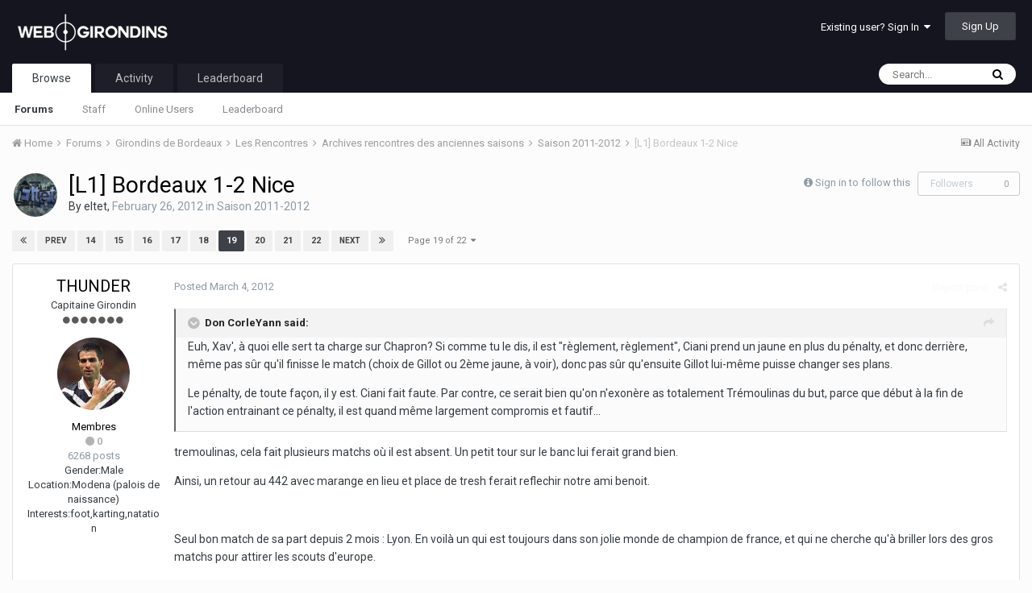

--- FILE ---
content_type: text/html;charset=UTF-8
request_url: https://forum.webgirondins.com/index.php?/forums/topic/7701-l1-bordeaux-1-2-nice/&page=19
body_size: 22629
content:
<!DOCTYPE html>
<html lang="en-US" dir="ltr">
	<head>
		<title>[L1] Bordeaux 1-2 Nice - Page 19 - Saison 2011-2012 - Forum WebGirondins</title>
		
		<!--[if lt IE 9]>
			<link rel="stylesheet" type="text/css" href="https://forum.webgirondins.com/uploads/css_built_1/5e61784858ad3c11f00b5706d12afe52_ie8.css.e0f226ca55da289464a2a940d624033f.css">
		    <script src="//forum.webgirondins.com/applications/core/interface/html5shiv/html5shiv.js"></script>
		<![endif]-->
		
<meta charset="utf-8">

	<meta name="viewport" content="width=device-width, initial-scale=1">



	<meta name="twitter:card" content="summary" />


	
		<meta name="twitter:site" content="@webgirondins" />
	


	
		
			
				<meta name="description" content="Euh, Xav, à quoi elle sert ta charge sur Chapron? Si comme tu le dis, il est règlement, règlement, Ciani prend un jaune en plus du pénalty, et donc derrière, même pas sûr quil finisse le match (choix de Gillot ou 2ème jaune, à voir), donc pas sûr quensuite Gillot lui-même puisse changer ses plans...">
			
		
	

	
		
			
				<meta property="og:title" content="[L1] Bordeaux 1-2 Nice">
			
		
	

	
		
			
				<meta property="og:type" content="object">
			
		
	

	
		
			
				<meta property="og:url" content="https://forum.webgirondins.com/index.php?/forums/topic/7701-l1-bordeaux-1-2-nice/">
			
		
	

	
		
			
				<meta property="og:description" content="Euh, Xav, à quoi elle sert ta charge sur Chapron? Si comme tu le dis, il est règlement, règlement, Ciani prend un jaune en plus du pénalty, et donc derrière, même pas sûr quil finisse le match (choix de Gillot ou 2ème jaune, à voir), donc pas sûr quensuite Gillot lui-même puisse changer ses plans...">
			
		
	

	
		
			
				<meta property="og:updated_time" content="2012-03-06T19:12:59Z">
			
		
	

	
		
			
				<meta property="og:site_name" content="Forum WebGirondins">
			
		
	

	
		
			
				<meta property="og:locale" content="en_US">
			
		
	

<meta name="theme-color" content="#15151f">

	
		<link rel="first" href="https://forum.webgirondins.com/index.php?/forums/topic/7701-l1-bordeaux-1-2-nice/" />
	

	
		<link rel="prev" href="https://forum.webgirondins.com/index.php?/forums/topic/7701-l1-bordeaux-1-2-nice/&amp;page=18" />
	

	
		<link rel="next" href="https://forum.webgirondins.com/index.php?/forums/topic/7701-l1-bordeaux-1-2-nice/&amp;page=20" />
	

	
		<link rel="last" href="https://forum.webgirondins.com/index.php?/forums/topic/7701-l1-bordeaux-1-2-nice/&amp;page=22" />
	

	
		<link rel="canonical" href="https://forum.webgirondins.com/index.php?/forums/topic/7701-l1-bordeaux-1-2-nice/&amp;page=19" />
	



		


	
		<link href="https://fonts.googleapis.com/css?family=Roboto:300,300i,400,400i,700,700i" rel="stylesheet" referrerpolicy="origin">
	



	<link rel='stylesheet' href='https://forum.webgirondins.com/uploads/css_built_1/341e4a57816af3ba440d891ca87450ff_framework.css.cdfa7bcd45cd6248a51b58d448b0c895.css?v=d7884aca66' media='all'>

	<link rel='stylesheet' href='https://forum.webgirondins.com/uploads/css_built_1/05e81b71abe4f22d6eb8d1a929494829_responsive.css.7456f63ed5e997b6155fe3f85ee60c2a.css?v=d7884aca66' media='all'>

	<link rel='stylesheet' href='https://forum.webgirondins.com/uploads/css_built_1/20446cf2d164adcc029377cb04d43d17_flags.css.11bda7ab8e1f30cb989f6401649146ff.css?v=d7884aca66' media='all'>

	<link rel='stylesheet' href='https://forum.webgirondins.com/uploads/css_built_1/ec0c06d47f161faa24112e8cbf0665bc_chatbox.css.baee998f09851dfef2f85bad2d4d84ab.css?v=d7884aca66' media='all'>

	<link rel='stylesheet' href='https://forum.webgirondins.com/uploads/css_built_1/90eb5adf50a8c640f633d47fd7eb1778_core.css.a1192400d2315a73ac22922a4e47b816.css?v=d7884aca66' media='all'>

	<link rel='stylesheet' href='https://forum.webgirondins.com/uploads/css_built_1/5a0da001ccc2200dc5625c3f3934497d_core_responsive.css.e00987965b84307f38b1e6796da047f1.css?v=d7884aca66' media='all'>

	<link rel='stylesheet' href='https://forum.webgirondins.com/uploads/css_built_1/62e269ced0fdab7e30e026f1d30ae516_forums.css.34138628ec3873441f6d800d0b82d6a7.css?v=d7884aca66' media='all'>

	<link rel='stylesheet' href='https://forum.webgirondins.com/uploads/css_built_1/76e62c573090645fb99a15a363d8620e_forums_responsive.css.0331fcfeba7c04e4b5a1df068ba640ef.css?v=d7884aca66' media='all'>




<link rel='stylesheet' href='https://forum.webgirondins.com/uploads/css_built_1/258adbb6e4f3e83cd3b355f84e3fa002_custom.css.768e1895010fafd4c3aac93fd8d55d51.css?v=d7884aca66' media='all'>



		
		

	</head>
	<body class='ipsApp ipsApp_front ipsJS_none ipsClearfix' data-controller='core.front.core.app' data-message="" data-pageApp='forums' data-pageLocation='front' data-pageModule='forums' data-pageController='topic'>
		<a href='#elContent' class='ipsHide' title='Go to main content on this page' accesskey='m'>Jump to content</a>
		
		<div id='ipsLayout_header' class='ipsClearfix'>
			




			


			
<ul id='elMobileNav' class='ipsList_inline ipsResponsive_hideDesktop ipsResponsive_block' data-controller='core.front.core.mobileNav'>
	
		
			
			
				
				
			
				
				
			
				
				
			
				
				
			
				
					<li id='elMobileBreadcrumb'>
						<a href='https://forum.webgirondins.com/index.php?/forums/forum/69-saison-2011-2012/'>
							<span>Saison 2011-2012</span>
						</a>
					</li>
				
				
			
				
				
			
		
	
	
	
	<li >
		<a data-action="defaultStream" class='ipsType_light'  href='https://forum.webgirondins.com/index.php?/discover/'><i class='icon-newspaper'></i></a>
	</li>

	
		<li class='ipsJS_show'>
			<a href='https://forum.webgirondins.com/index.php?/search/'><i class='fa fa-search'></i></a>
		</li>
	
	<li data-ipsDrawer data-ipsDrawer-drawerElem='#elMobileDrawer'>
		<a href='#'>
			
			
				
			
			
			
			<i class='fa fa-navicon'></i>
		</a>
	</li>
</ul>
			<header>
				<div class='ipsLayout_container'>
					


<a href='https://forum.webgirondins.com/' id='elLogo' accesskey='1'><img src="https://forum.webgirondins.com/uploads/monthly_2018_06/BLANC-transparent1.png.c5cfd202bf7ced4a42bfda76f01b0a0d.png" alt='Forum WebGirondins'></a>

					

	<ul id='elUserNav' class='ipsList_inline cSignedOut ipsClearfix ipsResponsive_hidePhone ipsResponsive_block'>
		
		<li id='elSignInLink'>
			<a href='https://forum.webgirondins.com/index.php?/login/' data-ipsMenu-closeOnClick="false" data-ipsMenu id='elUserSignIn'>
				Existing user? Sign In &nbsp;<i class='fa fa-caret-down'></i>
			</a>
			
<div id='elUserSignIn_menu' class='ipsMenu ipsMenu_auto ipsHide'>
	<form accept-charset='utf-8' method='post' action='https://forum.webgirondins.com/index.php?/login/' data-controller="core.global.core.login">
		<input type="hidden" name="csrfKey" value="42a63a67267b555cdeb59abbe6451732">
		<input type="hidden" name="ref" value="aHR0cHM6Ly9mb3J1bS53ZWJnaXJvbmRpbnMuY29tL2luZGV4LnBocD8vZm9ydW1zL3RvcGljLzc3MDEtbDEtYm9yZGVhdXgtMS0yLW5pY2UvJnBhZ2U9MTk=">
		<div data-role="loginForm">
			
			
			
				
<div class="ipsPad ipsForm ipsForm_vertical">
	<h4 class="ipsType_sectionHead">Sign In</h4>
	<br><br>
	<ul class='ipsList_reset'>
		<li class="ipsFieldRow ipsFieldRow_noLabel ipsFieldRow_fullWidth">
			
			
				<input type="text" placeholder="Display Name" name="auth">
			
		</li>
		<li class="ipsFieldRow ipsFieldRow_noLabel ipsFieldRow_fullWidth">
			<input type="password" placeholder="Password" name="password">
		</li>
		<li class="ipsFieldRow ipsFieldRow_checkbox ipsClearfix">
			<span class="ipsCustomInput">
				<input type="checkbox" name="remember_me" id="remember_me_checkbox" value="1" checked aria-checked="true">
				<span></span>
			</span>
			<div class="ipsFieldRow_content">
				<label class="ipsFieldRow_label" for="remember_me_checkbox">Remember me</label>
				<span class="ipsFieldRow_desc">Not recommended on shared computers</span>
			</div>
		</li>
		
			<li class="ipsFieldRow ipsFieldRow_checkbox ipsClearfix">
				<span class="ipsCustomInput">
					<input type="checkbox" name="anonymous" id="anonymous_checkbox" value="1" aria-checked="false">
					<span></span>
				</span>
				<div class="ipsFieldRow_content">
					<label class="ipsFieldRow_label" for="anonymous_checkbox">Sign in anonymously</label>
				</div>
			</li>
		
		<li class="ipsFieldRow ipsFieldRow_fullWidth">
			<br>
			<button type="submit" name="_processLogin" value="usernamepassword" class="ipsButton ipsButton_primary ipsButton_small" id="elSignIn_submit">Sign In</button>
			
				<br>
				<p class="ipsType_right ipsType_small">
					
						<a href='https://forum.webgirondins.com/index.php?/lostpassword/' data-ipsDialog data-ipsDialog-title='Forgot your password?'>
					
					Forgot your password?</a>
				</p>
			
		</li>
	</ul>
</div>
			
		</div>
	</form>
</div>
		</li>
		
			<li>
				
					<a href='https://forum.webgirondins.com/index.php?/register/'  id='elRegisterButton' class='ipsButton ipsButton_normal ipsButton_primary'>Sign Up</a>
				
			</li>
		
	</ul>

				</div>
			</header>
			

	<nav data-controller='core.front.core.navBar' class=''>
		<div class='ipsNavBar_primary ipsLayout_container  ipsClearfix'>
			

	<div id="elSearchWrapper" class="ipsPos_right">
		<div id='elSearch' class='' data-controller='core.front.core.quickSearch'>
			<form accept-charset='utf-8' action='//forum.webgirondins.com/index.php?/search/&amp;do=quicksearch' method='post'>
				<input type='search' id='elSearchField' placeholder='Search...' name='q'>
				<button class='cSearchSubmit' type="submit"><i class="fa fa-search"></i></button>
				<div id="elSearchExpanded">
					<div class="ipsMenu_title">
						Search In
					</div>
					<ul class="ipsSideMenu_list ipsSideMenu_withRadios ipsSideMenu_small ipsType_normal" data-ipsSideMenu data-ipsSideMenu-type="radio" data-ipsSideMenu-responsive="false" data-role="searchContexts">
						<li>
							<span class='ipsSideMenu_item ipsSideMenu_itemActive' data-ipsMenuValue='all'>
								<input type="radio" name="type" value="all" checked id="elQuickSearchRadio_type_all">
								<label for='elQuickSearchRadio_type_all' id='elQuickSearchRadio_type_all_label'>Everywhere</label>
							</span>
						</li>
						
						
							<li>
								<span class='ipsSideMenu_item' data-ipsMenuValue='forums_topic'>
									<input type="radio" name="type" value="forums_topic" id="elQuickSearchRadio_type_forums_topic">
									<label for='elQuickSearchRadio_type_forums_topic' id='elQuickSearchRadio_type_forums_topic_label'>Topics</label>
								</span>
							</li>
						
						
							
								<li>
									<span class='ipsSideMenu_item' data-ipsMenuValue='contextual_{&quot;type&quot;:&quot;forums_topic&quot;,&quot;nodes&quot;:69}'>
										<input type="radio" name="type" value='contextual_{&quot;type&quot;:&quot;forums_topic&quot;,&quot;nodes&quot;:69}' id='elQuickSearchRadio_type_contextual_{&quot;type&quot;:&quot;forums_topic&quot;,&quot;nodes&quot;:69}'>
										<label for='elQuickSearchRadio_type_contextual_{&quot;type&quot;:&quot;forums_topic&quot;,&quot;nodes&quot;:69}' id='elQuickSearchRadio_type_contextual_{&quot;type&quot;:&quot;forums_topic&quot;,&quot;nodes&quot;:69}_label'>This Forum</label>
									</span>
								</li>
							
								<li>
									<span class='ipsSideMenu_item' data-ipsMenuValue='contextual_{&quot;type&quot;:&quot;forums_topic&quot;,&quot;item&quot;:7701}'>
										<input type="radio" name="type" value='contextual_{&quot;type&quot;:&quot;forums_topic&quot;,&quot;item&quot;:7701}' id='elQuickSearchRadio_type_contextual_{&quot;type&quot;:&quot;forums_topic&quot;,&quot;item&quot;:7701}'>
										<label for='elQuickSearchRadio_type_contextual_{&quot;type&quot;:&quot;forums_topic&quot;,&quot;item&quot;:7701}' id='elQuickSearchRadio_type_contextual_{&quot;type&quot;:&quot;forums_topic&quot;,&quot;item&quot;:7701}_label'>This Topic</label>
									</span>
								</li>
							
						
						<li data-role="showMoreSearchContexts">
							<span class='ipsSideMenu_item' data-action="showMoreSearchContexts" data-exclude="forums_topic">
								More options...
							</span>
						</li>
					</ul>
					<div class="ipsMenu_title">
						Find results that contain...
					</div>
					<ul class='ipsSideMenu_list ipsSideMenu_withRadios ipsSideMenu_small ipsType_normal' role="radiogroup" data-ipsSideMenu data-ipsSideMenu-type="radio" data-ipsSideMenu-responsive="false" data-filterType='andOr'>
						
							<li>
								<span class='ipsSideMenu_item ipsSideMenu_itemActive' data-ipsMenuValue='or'>
									<input type="radio" name="search_and_or" value="or" checked id="elRadio_andOr_or">
									<label for='elRadio_andOr_or' id='elField_andOr_label_or'><em>Any</em> of my search term words</label>
								</span>
							</li>
						
							<li>
								<span class='ipsSideMenu_item ' data-ipsMenuValue='and'>
									<input type="radio" name="search_and_or" value="and"  id="elRadio_andOr_and">
									<label for='elRadio_andOr_and' id='elField_andOr_label_and'><em>All</em> of my search term words</label>
								</span>
							</li>
						
					</ul>
					<div class="ipsMenu_title">
						Find results in...
					</div>
					<ul class='ipsSideMenu_list ipsSideMenu_withRadios ipsSideMenu_small ipsType_normal' role="radiogroup" data-ipsSideMenu data-ipsSideMenu-type="radio" data-ipsSideMenu-responsive="false" data-filterType='searchIn'>
						<li>
							<span class='ipsSideMenu_item ipsSideMenu_itemActive' data-ipsMenuValue='all'>
								<input type="radio" name="search_in" value="all" checked id="elRadio_searchIn_and">
								<label for='elRadio_searchIn_and' id='elField_searchIn_label_all'>Content titles and body</label>
							</span>
						</li>
						<li>
							<span class='ipsSideMenu_item' data-ipsMenuValue='titles'>
								<input type="radio" name="search_in" value="titles" id="elRadio_searchIn_titles">
								<label for='elRadio_searchIn_titles' id='elField_searchIn_label_titles'>Content titles only</label>
							</span>
						</li>
					</ul>
				</div>
			</form>
		</div>
	</div>

			<ul data-role="primaryNavBar" class='ipsResponsive_showDesktop ipsResponsive_block'>
				


	
		
		
			
		
		<li class='ipsNavBar_active' data-active id='elNavSecondary_1' data-role="navBarItem" data-navApp="core" data-navExt="CustomItem">
			
			
				<a href="https://forum.webgirondins.com/index.php?/forums/"  data-navItem-id="1" data-navDefault>
					Browse
				</a>
			
			
				<ul class='ipsNavBar_secondary ' data-role='secondaryNavBar'>
					


	
		
		
			
		
		<li class='ipsNavBar_active' data-active id='elNavSecondary_8' data-role="navBarItem" data-navApp="forums" data-navExt="Forums">
			
			
				<a href="https://forum.webgirondins.com/index.php?/forums/"  data-navItem-id="8" data-navDefault>
					Forums
				</a>
			
			
		</li>
	
	

	
	

	
		
		
		<li  id='elNavSecondary_10' data-role="navBarItem" data-navApp="core" data-navExt="StaffDirectory">
			
			
				<a href="https://forum.webgirondins.com/index.php?/staff/"  data-navItem-id="10" >
					Staff
				</a>
			
			
		</li>
	
	

	
		
		
		<li  id='elNavSecondary_11' data-role="navBarItem" data-navApp="core" data-navExt="OnlineUsers">
			
			
				<a href="https://forum.webgirondins.com/index.php?/online/"  data-navItem-id="11" >
					Online Users
				</a>
			
			
		</li>
	
	

	
		
		
		<li  id='elNavSecondary_12' data-role="navBarItem" data-navApp="core" data-navExt="Leaderboard">
			
			
				<a href="https://forum.webgirondins.com/index.php?/leaderboard/"  data-navItem-id="12" >
					Leaderboard
				</a>
			
			
		</li>
	
	

					<li class='ipsHide' id='elNavigationMore_1' data-role='navMore'>
						<a href='#' data-ipsMenu data-ipsMenu-appendTo='#elNavigationMore_1' id='elNavigationMore_1_dropdown'>More <i class='fa fa-caret-down'></i></a>
						<ul class='ipsHide ipsMenu ipsMenu_auto' id='elNavigationMore_1_dropdown_menu' data-role='moreDropdown'></ul>
					</li>
				</ul>
			
		</li>
	
	

	
		
		
		<li  id='elNavSecondary_2' data-role="navBarItem" data-navApp="core" data-navExt="CustomItem">
			
			
				<a href="https://forum.webgirondins.com/index.php?/discover/"  data-navItem-id="2" >
					Activity
				</a>
			
			
				<ul class='ipsNavBar_secondary ipsHide' data-role='secondaryNavBar'>
					


	
		
		
		<li  id='elNavSecondary_3' data-role="navBarItem" data-navApp="core" data-navExt="AllActivity">
			
			
				<a href="https://forum.webgirondins.com/index.php?/discover/"  data-navItem-id="3" >
					All Activity
				</a>
			
			
		</li>
	
	

	
	

	
	

	
	

	
		
		
		<li  id='elNavSecondary_7' data-role="navBarItem" data-navApp="core" data-navExt="Search">
			
			
				<a href="https://forum.webgirondins.com/index.php?/search/"  data-navItem-id="7" >
					Search
				</a>
			
			
		</li>
	
	

					<li class='ipsHide' id='elNavigationMore_2' data-role='navMore'>
						<a href='#' data-ipsMenu data-ipsMenu-appendTo='#elNavigationMore_2' id='elNavigationMore_2_dropdown'>More <i class='fa fa-caret-down'></i></a>
						<ul class='ipsHide ipsMenu ipsMenu_auto' id='elNavigationMore_2_dropdown_menu' data-role='moreDropdown'></ul>
					</li>
				</ul>
			
		</li>
	
	

	
		
		
		<li  id='elNavSecondary_13' data-role="navBarItem" data-navApp="core" data-navExt="Leaderboard">
			
			
				<a href="https://forum.webgirondins.com/index.php?/leaderboard/"  data-navItem-id="13" >
					Leaderboard
				</a>
			
			
		</li>
	
	

	
	

	
	

				<li class='ipsHide' id='elNavigationMore' data-role='navMore'>
					<a href='#' data-ipsMenu data-ipsMenu-appendTo='#elNavigationMore' id='elNavigationMore_dropdown'>More</a>
					<ul class='ipsNavBar_secondary ipsHide' data-role='secondaryNavBar'>
						<li class='ipsHide' id='elNavigationMore_more' data-role='navMore'>
							<a href='#' data-ipsMenu data-ipsMenu-appendTo='#elNavigationMore_more' id='elNavigationMore_more_dropdown'>More <i class='fa fa-caret-down'></i></a>
							<ul class='ipsHide ipsMenu ipsMenu_auto' id='elNavigationMore_more_dropdown_menu' data-role='moreDropdown'></ul>
						</li>
					</ul>
				</li>
			</ul>
		</div>
	</nav>

		</div>
		<main id='ipsLayout_body' class='ipsLayout_container'>
			<div id='ipsLayout_contentArea'>
				<div id='ipsLayout_contentWrapper'>
					
<nav class='ipsBreadcrumb ipsBreadcrumb_top ipsFaded_withHover'>
	

	<ul class='ipsList_inline ipsPos_right'>
		
		<li >
			<a data-action="defaultStream" class='ipsType_light '  href='https://forum.webgirondins.com/index.php?/discover/'><i class='icon-newspaper'></i> <span>All Activity</span></a>
		</li>
		
	</ul>

	<ul data-role="breadcrumbList">
		<li>
			<a title="Home" href='https://forum.webgirondins.com/'>
				<span><i class='fa fa-home'></i> Home <i class='fa fa-angle-right'></i></span>
			</a>
		</li>
		
		
			<li>
				
					<a href='https://forum.webgirondins.com/index.php?/forums/'>
						<span>Forums <i class='fa fa-angle-right'></i></span>
					</a>
				
			</li>
		
			<li>
				
					<a href='https://forum.webgirondins.com/index.php?/forums/forum/21-girondins-de-bordeaux/'>
						<span>Girondins de Bordeaux <i class='fa fa-angle-right'></i></span>
					</a>
				
			</li>
		
			<li>
				
					<a href='https://forum.webgirondins.com/index.php?/forums/forum/17-les-rencontres/'>
						<span>Les Rencontres <i class='fa fa-angle-right'></i></span>
					</a>
				
			</li>
		
			<li>
				
					<a href='https://forum.webgirondins.com/index.php?/forums/forum/54-archives-rencontres-des-anciennes-saisons/'>
						<span>Archives rencontres des anciennes saisons <i class='fa fa-angle-right'></i></span>
					</a>
				
			</li>
		
			<li>
				
					<a href='https://forum.webgirondins.com/index.php?/forums/forum/69-saison-2011-2012/'>
						<span>Saison 2011-2012 <i class='fa fa-angle-right'></i></span>
					</a>
				
			</li>
		
			<li>
				
					[L1] Bordeaux 1-2 Nice
				
			</li>
		
	</ul>
</nav>
					
					<div id='ipsLayout_mainArea'>
						<a id='elContent'></a>
						
						
						
						

	




						






<div class="ipsPageHeader ipsClearfix">
	
		<div class='ipsPos_right ipsResponsive_noFloat ipsResponsive_hidePhone'>
			

<div data-followApp='forums' data-followArea='topic' data-followID='7701' data-controller='core.front.core.followButton'>
	
		<span class='ipsType_light ipsType_blendLinks ipsResponsive_hidePhone ipsResponsive_inline'><i class='fa fa-info-circle'></i> <a href='https://forum.webgirondins.com/index.php?/login/' title='Go to the sign in page'>Sign in to follow this</a>&nbsp;&nbsp;</span>
	
	

	<div class="ipsFollow ipsPos_middle ipsButton ipsButton_link ipsButton_verySmall ipsButton_disabled" data-role="followButton">
		
			<span>Followers</span>
			<span class='ipsCommentCount'>0</span>
		
	</div>

</div>
		</div>
		<div class='ipsPos_right ipsResponsive_noFloat ipsResponsive_hidePhone'>
			



		</div>
		
	
	<div class='ipsPhotoPanel ipsPhotoPanel_small ipsPhotoPanel_notPhone ipsClearfix'>
		


	<a href="https://forum.webgirondins.com/index.php?/profile/1655-eltet/" data-ipsHover data-ipsHover-target="https://forum.webgirondins.com/index.php?/profile/1655-eltet/&amp;do=hovercard" class="ipsUserPhoto ipsUserPhoto_small" title="Go to eltet's profile">
		<img src='https://forum.webgirondins.com/uploads/monthly_2023_06/LTTEMPOAVATAR.thumb.gif.82bb4e1770d0a6b0ee40a8588efb7411.gif' alt='eltet'>
	</a>

		<div>
			<h1 class='ipsType_pageTitle ipsContained_container'>
				

				
				
					<span class='ipsType_break ipsContained'>
						<span>[L1] Bordeaux 1-2 Nice</span>
					</span>
				
			</h1>
			
			<p class='ipsType_reset ipsType_blendLinks '>
				<span class='ipsType_normal'>
				
					By 
<a href='https://forum.webgirondins.com/index.php?/profile/1655-eltet/' data-ipsHover data-ipsHover-target='https://forum.webgirondins.com/index.php?/profile/1655-eltet/&amp;do=hovercard&amp;referrer=https%253A%252F%252Fforum.webgirondins.com%252Findex.php%253F%252Fforums%252Ftopic%252F7701-l1-bordeaux-1-2-nice%252F%2526page%253D19' title="Go to eltet's profile" class="ipsType_break">eltet</a>,  <span class='ipsType_light'><time datetime='2012-02-26T12:44:00Z' title='02/26/12 12:44  PM' data-short='13 yr'>February 26, 2012</time> in <a href="https://forum.webgirondins.com/index.php?/forums/forum/69-saison-2011-2012/">Saison 2011-2012</a></span>
				
				</span>
				<br>
			</p>
			
		</div>
	</div>
</div>








<div class='ipsClearfix'>
	
	
	<ul class="ipsToolList ipsToolList_horizontal ipsClearfix ipsSpacer_both ipsResponsive_hidePhone">
		
		
		
	</ul>
</div>

<div data-controller='core.front.core.commentFeed,forums.front.topic.view, core.front.core.ignoredComments' data-autoPoll data-baseURL='https://forum.webgirondins.com/index.php?/forums/topic/7701-l1-bordeaux-1-2-nice/'  data-feedID='topic-7701' class='cTopic ipsClear ipsSpacer_top'>
	
			

				<div class="ipsClearfix ipsClear ipsSpacer_bottom">
					
					
						

	
	<ul class='ipsPagination' id='elPagination_5dcc3653d102df8a19c4f122537e3739_913782634' data-pages='22' data-ipsPagination  data-ipsPagination-pages="22" data-ipsPagination-perPage='15'>
		
			
				<li class='ipsPagination_first'><a href='https://forum.webgirondins.com/index.php?/forums/topic/7701-l1-bordeaux-1-2-nice/' rel="first" data-page='1' data-ipsTooltip title='First page'><i class='fa fa-angle-double-left'></i></a></li>
				<li class='ipsPagination_prev'><a href='https://forum.webgirondins.com/index.php?/forums/topic/7701-l1-bordeaux-1-2-nice/&amp;page=18' rel="prev" data-page='18' data-ipsTooltip title='Previous page'>Prev</a></li>
				
					<li class='ipsPagination_page'><a href='https://forum.webgirondins.com/index.php?/forums/topic/7701-l1-bordeaux-1-2-nice/&amp;page=14' data-page='14'>14</a></li>
				
					<li class='ipsPagination_page'><a href='https://forum.webgirondins.com/index.php?/forums/topic/7701-l1-bordeaux-1-2-nice/&amp;page=15' data-page='15'>15</a></li>
				
					<li class='ipsPagination_page'><a href='https://forum.webgirondins.com/index.php?/forums/topic/7701-l1-bordeaux-1-2-nice/&amp;page=16' data-page='16'>16</a></li>
				
					<li class='ipsPagination_page'><a href='https://forum.webgirondins.com/index.php?/forums/topic/7701-l1-bordeaux-1-2-nice/&amp;page=17' data-page='17'>17</a></li>
				
					<li class='ipsPagination_page'><a href='https://forum.webgirondins.com/index.php?/forums/topic/7701-l1-bordeaux-1-2-nice/&amp;page=18' data-page='18'>18</a></li>
				
			
			<li class='ipsPagination_page ipsPagination_active'><a href='https://forum.webgirondins.com/index.php?/forums/topic/7701-l1-bordeaux-1-2-nice/&amp;page=19' data-page='19'>19</a></li>
			
				
					<li class='ipsPagination_page'><a href='https://forum.webgirondins.com/index.php?/forums/topic/7701-l1-bordeaux-1-2-nice/&amp;page=20' data-page='20'>20</a></li>
				
					<li class='ipsPagination_page'><a href='https://forum.webgirondins.com/index.php?/forums/topic/7701-l1-bordeaux-1-2-nice/&amp;page=21' data-page='21'>21</a></li>
				
					<li class='ipsPagination_page'><a href='https://forum.webgirondins.com/index.php?/forums/topic/7701-l1-bordeaux-1-2-nice/&amp;page=22' data-page='22'>22</a></li>
				
				<li class='ipsPagination_next'><a href='https://forum.webgirondins.com/index.php?/forums/topic/7701-l1-bordeaux-1-2-nice/&amp;page=20' rel="next" data-page='20' data-ipsTooltip title='Next page'>Next</a></li>
				<li class='ipsPagination_last'><a href='https://forum.webgirondins.com/index.php?/forums/topic/7701-l1-bordeaux-1-2-nice/&amp;page=22' rel="last" data-page='22' data-ipsTooltip title='Last page'><i class='fa fa-angle-double-right'></i></a></li>
			
			
				<li class='ipsPagination_pageJump'>
					<a href='#' data-ipsMenu data-ipsMenu-closeOnClick='false' data-ipsMenu-appendTo='#elPagination_5dcc3653d102df8a19c4f122537e3739_913782634' id='elPagination_5dcc3653d102df8a19c4f122537e3739_913782634_jump'>Page 19 of 22 &nbsp;<i class='fa fa-caret-down'></i></a>
					<div class='ipsMenu ipsMenu_narrow ipsPad ipsHide' id='elPagination_5dcc3653d102df8a19c4f122537e3739_913782634_jump_menu'>
						<form accept-charset='utf-8' method='post' action='https://forum.webgirondins.com/index.php?/forums/topic/7701-l1-bordeaux-1-2-nice/' data-role="pageJump">
							<ul class='ipsForm ipsForm_horizontal'>
								<li class='ipsFieldRow'>
									<input type='number' min='1' max='22' placeholder='Page number' class='ipsField_fullWidth' name='page'>
								</li>
								<li class='ipsFieldRow ipsFieldRow_fullWidth'>
									<input type='submit' class='ipsButton_fullWidth ipsButton ipsButton_verySmall ipsButton_primary' value='Go'>
								</li>
							</ul>
						</form>
					</div>
				</li>
			
		
	</ul>

					
				</div>
			
	

	

<div data-controller='core.front.core.recommendedComments' data-url='https://forum.webgirondins.com/index.php?/forums/topic/7701-l1-bordeaux-1-2-nice/&amp;recommended=comments' class='ipsAreaBackground ipsPad ipsBox ipsBox_transparent ipsSpacer_bottom ipsRecommendedComments ipsHide'>
	<div data-role="recommendedComments">
		<h2 class='ipsType_sectionHead ipsType_large'>Recommended Posts</h2>
		
	</div>
</div>
	
	<div id="elPostFeed" data-role='commentFeed' data-controller='core.front.core.moderation' >
		<form action="https://forum.webgirondins.com/index.php?/forums/topic/7701-l1-bordeaux-1-2-nice/&amp;csrfKey=42a63a67267b555cdeb59abbe6451732&amp;do=multimodComment" method="post" data-ipsPageAction data-role='moderationTools'>
			
			
				
					
					
					




<a id='comment-629447'></a>
<article  id='elComment_629447' class='cPost ipsBox  ipsComment  ipsComment_parent ipsClearfix ipsClear ipsColumns ipsColumns_noSpacing ipsColumns_collapsePhone  '>
	

	<div class='cAuthorPane cAuthorPane_mobile ipsResponsive_showPhone ipsResponsive_block'>
		<h3 class='ipsType_sectionHead cAuthorPane_author ipsResponsive_showPhone ipsResponsive_inlineBlock ipsType_break ipsType_blendLinks ipsTruncate ipsTruncate_line'>
			
<a href='https://forum.webgirondins.com/index.php?/profile/164-thunder/' data-ipsHover data-ipsHover-target='https://forum.webgirondins.com/index.php?/profile/164-thunder/&amp;do=hovercard&amp;referrer=https%253A%252F%252Fforum.webgirondins.com%252Findex.php%253F%252Fforums%252Ftopic%252F7701-l1-bordeaux-1-2-nice%252F%2526page%253D19' title="Go to THUNDER's profile" class="ipsType_break"><span style='color:black'>THUNDER</a>
			<span class='ipsResponsive_showPhone ipsResponsive_inline'>&nbsp;&nbsp;

	
		<span title="Member's total reputation" data-ipsTooltip class='ipsRepBadge ipsRepBadge_neutral'>
	
			<i class='fa fa-circle'></i> 0
	
		</span>
	
</span>
		</h3>
		<div class='cAuthorPane_photo'>
			


	<a href="https://forum.webgirondins.com/index.php?/profile/164-thunder/" data-ipsHover data-ipsHover-target="https://forum.webgirondins.com/index.php?/profile/164-thunder/&amp;do=hovercard" class="ipsUserPhoto ipsUserPhoto_large" title="Go to THUNDER's profile">
		<img src='http://forum.webgirondins.com/uploads/av-164.jpg' alt='THUNDER'>
	</a>

		</div>
	</div>
	<aside class='ipsComment_author cAuthorPane ipsColumn ipsColumn_medium ipsResponsive_hidePhone'>
		<h3 class='ipsType_sectionHead cAuthorPane_author ipsType_blendLinks ipsType_break'><strong>
<a href='https://forum.webgirondins.com/index.php?/profile/164-thunder/' data-ipsHover data-ipsHover-target='https://forum.webgirondins.com/index.php?/profile/164-thunder/&amp;do=hovercard&amp;referrer=https%253A%252F%252Fforum.webgirondins.com%252Findex.php%253F%252Fforums%252Ftopic%252F7701-l1-bordeaux-1-2-nice%252F%2526page%253D19' title="Go to THUNDER's profile" class="ipsType_break">THUNDER</a></strong> <span class='ipsResponsive_showPhone ipsResponsive_inline'>&nbsp;&nbsp;

	
		<span title="Member's total reputation" data-ipsTooltip class='ipsRepBadge ipsRepBadge_neutral'>
	
			<i class='fa fa-circle'></i> 0
	
		</span>
	
</span></h3>
		
		<ul class='cAuthorPane_info ipsList_reset'>
			
				<li class='ipsType_break'>Capitaine Girondin</li>
			
			
				<li><span class='ipsPip'></span><span class='ipsPip'></span><span class='ipsPip'></span><span class='ipsPip'></span><span class='ipsPip'></span><span class='ipsPip'></span><span class='ipsPip'></span></li>
			

			<li class='cAuthorPane_photo'>
				


	<a href="https://forum.webgirondins.com/index.php?/profile/164-thunder/" data-ipsHover data-ipsHover-target="https://forum.webgirondins.com/index.php?/profile/164-thunder/&amp;do=hovercard" class="ipsUserPhoto ipsUserPhoto_large" title="Go to THUNDER's profile">
		<img src='http://forum.webgirondins.com/uploads/av-164.jpg' alt='THUNDER'>
	</a>

			</li>
			<li><span style='color:black'>Membres</li>
			
			
				<li>

	
		<span title="Member's total reputation" data-ipsTooltip class='ipsRepBadge ipsRepBadge_neutral'>
	
			<i class='fa fa-circle'></i> 0
	
		</span>
	
</li>
				<li class='ipsType_light'>6268 posts</li>
				
				

	
	<li class='ipsResponsive_hidePhone ipsType_break'>
		<span class='ft'>Gender:</span><span class='fc'>Male</span>
	</li>
	
	<li class='ipsResponsive_hidePhone ipsType_break'>
		<span class='ft'>Location:</span><span class='fc'>Modena (palois de naissance)</span>
	</li>
	
	<li class='ipsResponsive_hidePhone ipsType_break'>
		<span class='ft'>Interests:</span><span class='fc'>foot,karting,natation</span>
	</li>
	

			
		</ul>
	</aside>
	<div class='ipsColumn ipsColumn_fluid'>
		

<div id='comment-629447_wrap' data-controller='core.front.core.comment' data-commentApp='forums' data-commentType='forums' data-commentID="629447" data-quoteData='{&quot;userid&quot;:164,&quot;username&quot;:&quot;THUNDER&quot;,&quot;timestamp&quot;:1330861622,&quot;contentapp&quot;:&quot;forums&quot;,&quot;contenttype&quot;:&quot;forums&quot;,&quot;contentid&quot;:7701,&quot;contentclass&quot;:&quot;forums_Topic&quot;,&quot;contentcommentid&quot;:629447}' class='ipsComment_content ipsType_medium  ipsFaded_withHover'>
	

	<div class='ipsComment_meta ipsType_light'>
		<div class='ipsPos_right ipsType_light ipsType_reset ipsFaded ipsFaded_more ipsType_blendLinks'>
			<ul class='ipsList_inline ipsComment_tools'>
				
					<li><a href='https://forum.webgirondins.com/index.php?/forums/topic/7701-l1-bordeaux-1-2-nice/&amp;do=reportComment&amp;comment=629447' data-ipsDialog data-ipsDialog-remoteSubmit data-ipsDialog-size='medium' data-ipsDialog-flashMessage='Thanks for your report.' data-ipsDialog-title="Report post" data-action='reportComment' title='Report this content' class='ipsFaded ipsFaded_more'><span class='ipsResponsive_showPhone ipsResponsive_inline'><i class='fa fa-flag'></i></span><span class='ipsResponsive_hidePhone ipsResponsive_inline'>Report post</span></a></li>
				
				
				
					<li><a class='ipsType_blendLinks' href='https://forum.webgirondins.com/index.php?/forums/topic/7701-l1-bordeaux-1-2-nice/&amp;do=findComment&amp;comment=629447' data-ipsTooltip title='Share this post' data-ipsMenu data-ipsMenu-closeOnClick='false' id='elSharePost_629447' data-role='shareComment'><i class='fa fa-share-alt'></i></a></li>
				
				
			</ul>
		</div>

		<div class='ipsType_reset'>
			<a href='https://forum.webgirondins.com/index.php?/forums/topic/7701-l1-bordeaux-1-2-nice/&amp;do=findComment&amp;comment=629447' class='ipsType_blendLinks'>Posted <time datetime='2012-03-04T11:47:02Z' title='03/04/12 11:47  AM' data-short='13 yr'>March 4, 2012</time></a>
			<span class='ipsResponsive_hidePhone'>
				
				
			</span>
		</div>
	</div>

	


	<div class='cPost_contentWrap ipsPad'>
		
		<div data-role='commentContent' class='ipsType_normal ipsType_richText ipsContained' data-controller='core.front.core.lightboxedImages'>
			
<blockquote data-ipsquote="" class="ipsQuote" data-ipsquote-contentcommentid="629388" data-ipsquote-username="Don CorleYann" data-cite="Don CorleYann" data-ipsquote-contentapp="forums" data-ipsquote-contenttype="forums" data-ipsquote-contentid="7701" data-ipsquote-contentclass="forums_Topic"><div>Euh, Xav', à quoi elle sert ta charge sur Chapron? Si comme tu le dis, il est "règlement, règlement", Ciani prend un jaune en plus du pénalty, et donc derrière, même pas sûr qu'il finisse le match (choix de Gillot ou 2ème jaune, à voir), donc pas sûr qu'ensuite Gillot lui-même puisse changer ses plans.<p>
Le pénalty, de toute façon, il y est. Ciani fait faute. Par contre, ce serait bien qu'on n'exonère as totalement Trémoulinas du but, parce que début à la fin de l'action entrainant ce pénalty, il est quand même largement compromis et fautif...</p>
</div></blockquote>
<p>
tremoulinas, cela fait plusieurs matchs où il est absent. Un petit tour sur le banc lui ferait grand bien.</p>
<p>
Ainsi, un retour au 442 avec marange en lieu et place de tresh ferait reflechir notre ami benoit.</p>
<p> </p>
<p>
Seul bon match de sa part depuis 2 mois : Lyon. En voilà un qui est toujours dans son jolie monde de champion de france, et qui ne cherche qu'à briller lors des gros matchs pour attirer les scouts d'europe.</p>
<p> </p>
<p>
Attention monsieur Gillot, à vouloir continuer à aligner des joueurs non performants (tresh) ou à cours de forme (plasil, nguemo sur le banc), toute l'osmose recrée depuis 2 mois pourrait retomber aussi net.</p>


			
		</div>

		<div class='ipsItemControls'>
			
				
					

	<div data-controller='core.front.core.reaction' class='ipsItemControls_right ipsClearfix '>	
		<div class='ipsReact ipsPos_right'>
			
				
				<div class='ipsReact_blurb ipsHide' data-role='reactionBlurb'>
					
				</div>
			
			
			
		</div>
	</div>

				
			
			<ul class='ipsComment_controls ipsClearfix ipsItemControls_left' data-role="commentControls">
				
					
					
					
				
				<li class='ipsHide' data-role='commentLoading'>
					<span class='ipsLoading ipsLoading_tiny ipsLoading_noAnim'></span>
				</li>
			</ul>
		</div>

		
			

		
	</div>

	<div class='ipsMenu ipsMenu_wide ipsHide cPostShareMenu' id='elSharePost_629447_menu'>
		<div class='ipsPad'>
			<h4 class='ipsType_sectionHead'>Share this post</h4>
			<hr class='ipsHr'>
			<h5 class='ipsType_normal ipsType_reset'>Link to post</h5>
			
			<input type='text' value='https://forum.webgirondins.com/index.php?/forums/topic/7701-l1-bordeaux-1-2-nice/&amp;do=findComment&amp;comment=629447' class='ipsField_fullWidth'>
			

			
				<h5 class='ipsType_normal ipsType_reset ipsSpacer_top'>Share on other sites</h5>
				

	<ul class='ipsList_inline ipsList_noSpacing ipsClearfix' data-controller="core.front.core.sharelink">
		
			<li>
<a href="http://twitter.com/share?text=%5BL1%5D%20Bordeaux%201-2%20Nice&amp;url=https%3A%2F%2Fforum.webgirondins.com%2Findex.php%3F%2Fforums%2Ftopic%2F7701-l1-bordeaux-1-2-nice%2F%26do%3DfindComment%26comment%3D629447" class="cShareLink cShareLink_twitter" target="_blank" data-role="shareLink" title='Share on Twitter' data-ipsTooltip rel='noopener'>
	<i class="fa fa-twitter"></i>
</a></li>
		
			<li>
<a href="https://www.facebook.com/sharer/sharer.php?u=https%3A%2F%2Fforum.webgirondins.com%2Findex.php%3F%2Fforums%2Ftopic%2F7701-l1-bordeaux-1-2-nice%2F%26do%3DfindComment%26comment%3D629447" class="cShareLink cShareLink_facebook" target="_blank" data-role="shareLink" title='Share on Facebook' data-ipsTooltip rel='noopener'>
	<i class="fa fa-facebook"></i>
</a></li>
		
			<li>
<a href="https://plus.google.com/share?url=https%3A%2F%2Fforum.webgirondins.com%2Findex.php%3F%2Fforums%2Ftopic%2F7701-l1-bordeaux-1-2-nice%2F%26do%3DfindComment%26comment%3D629447" class="cShareLink cShareLink_google" target="_blank" data-role="shareLink" title='Share on Google+' data-ipsTooltip rel='noopener'>
	<i class="fa fa-google-plus"></i>
</a></li>
		
			<li>
<a href="http://digg.com/submit?url=https://forum.webgirondins.com/index.php?/forums/topic/7701-l1-bordeaux-1-2-nice/%26do=findComment%26comment=629447" class="cShareLink cShareLink_digg" target="_blank" data-role="shareLink" title='Share on Digg' data-ipsTooltip rel='noopener'>
	<i class="fa fa-digg"></i>
</a></li>
		
			<li>
<a href="https://del.icio.us/save?jump=close&amp;noui=1&amp;v=5&amp;provider=Forum%2BWebGirondins&amp;url=https://forum.webgirondins.com/index.php?/forums/topic/7701-l1-bordeaux-1-2-nice/%26do=findComment%26comment=629447&amp;title=[L1]%20Bordeaux%201-2%20Nice" class="cShareLink cShareLink_delicious" target="_blank" data-role='shareLink' title='Save to Delicious' data-ipsTooltip rel='noopener'>
	<i class="fa fa-delicious"></i>
</a></li>
		
			<li>
<a href="http://www.reddit.com/submit?url=https%3A%2F%2Fforum.webgirondins.com%2Findex.php%3F%2Fforums%2Ftopic%2F7701-l1-bordeaux-1-2-nice%2F%26do%3DfindComment%26comment%3D629447&amp;title=%5BL1%5D+Bordeaux+1-2+Nice" class="cShareLink cShareLink_reddit" target="_blank" title='Share on Reddit' data-ipsTooltip rel='noopener'>
	<i class="fa fa-reddit"></i>
</a></li>
		
			<li>
<a href="http://www.stumbleupon.com/submit?url=https%253A%252F%252Fforum.webgirondins.com%252Findex.php%253F%252Fforums%252Ftopic%252F7701-l1-bordeaux-1-2-nice%252F%2526do%253DfindComment%2526comment%253D629447" class="cShareLink cShareLink_stumble" target="_blank" title='Share on StumbleUpon' data-ipsTooltip rel='noopener'>
	<i class="fa fa-stumbleupon"></i>
</a></li>
		
			<li>
<a href='https://forum.webgirondins.com/index.php?/forums/topic/7701-l1-bordeaux-1-2-nice/&amp;do=email&amp;comment=629447' rel='nofollow' class='cShareLink cShareLink_email' data-ipsDialog data-ipsDialog-title='Email this page' data-ipsDialog-remoteSubmit data-ipsDialog-flashMessage='The email has been sent' title='Share via email' data-ipsTooltip>
	<i class="fa fa-envelope"></i>
</a></li>
		
			<li>
<a href="http://pinterest.com/pin/create/button/?url=https://forum.webgirondins.com/index.php?/forums/topic/7701-l1-bordeaux-1-2-nice/%26do=findComment%26comment=629447&amp;media=" class="cShareLink cShareLink_pinterest" target="_blank" data-role="shareLink" title='Share on Pinterest' data-ipsTooltip rel='noopener'>
	<i class="fa fa-pinterest"></i>
</a></li>
		
	</ul>

			
		</div>
	</div>
</div>
	</div>
</article>
					
				
					
					
					




<a id='comment-629451'></a>
<article  id='elComment_629451' class='cPost ipsBox  ipsComment  ipsComment_parent ipsClearfix ipsClear ipsColumns ipsColumns_noSpacing ipsColumns_collapsePhone  '>
	

	<div class='cAuthorPane cAuthorPane_mobile ipsResponsive_showPhone ipsResponsive_block'>
		<h3 class='ipsType_sectionHead cAuthorPane_author ipsResponsive_showPhone ipsResponsive_inlineBlock ipsType_break ipsType_blendLinks ipsTruncate ipsTruncate_line'>
			
<a href='https://forum.webgirondins.com/index.php?/profile/22248-fdg/' data-ipsHover data-ipsHover-target='https://forum.webgirondins.com/index.php?/profile/22248-fdg/&amp;do=hovercard&amp;referrer=https%253A%252F%252Fforum.webgirondins.com%252Findex.php%253F%252Fforums%252Ftopic%252F7701-l1-bordeaux-1-2-nice%252F%2526page%253D19' title="Go to Fdg's profile" class="ipsType_break"><span style='color:black'>Fdg</a>
			<span class='ipsResponsive_showPhone ipsResponsive_inline'>&nbsp;&nbsp;

	
		<span title="Member's total reputation" data-ipsTooltip class='ipsRepBadge ipsRepBadge_neutral'>
	
			<i class='fa fa-circle'></i> 0
	
		</span>
	
</span>
		</h3>
		<div class='cAuthorPane_photo'>
			


	<a href="https://forum.webgirondins.com/index.php?/profile/22248-fdg/" data-ipsHover data-ipsHover-target="https://forum.webgirondins.com/index.php?/profile/22248-fdg/&amp;do=hovercard" class="ipsUserPhoto ipsUserPhoto_large" title="Go to Fdg's profile">
		<img src='https://forum.webgirondins.com/uploads/monthly_2021_08/1172336624_FDG2021.thumb.jpg.5cf70f18615ab3036f09907a41e433e3.jpg' alt='Fdg'>
	</a>

		</div>
	</div>
	<aside class='ipsComment_author cAuthorPane ipsColumn ipsColumn_medium ipsResponsive_hidePhone'>
		<h3 class='ipsType_sectionHead cAuthorPane_author ipsType_blendLinks ipsType_break'><strong>
<a href='https://forum.webgirondins.com/index.php?/profile/22248-fdg/' data-ipsHover data-ipsHover-target='https://forum.webgirondins.com/index.php?/profile/22248-fdg/&amp;do=hovercard&amp;referrer=https%253A%252F%252Fforum.webgirondins.com%252Findex.php%253F%252Fforums%252Ftopic%252F7701-l1-bordeaux-1-2-nice%252F%2526page%253D19' title="Go to Fdg's profile" class="ipsType_break">Fdg</a></strong> <span class='ipsResponsive_showPhone ipsResponsive_inline'>&nbsp;&nbsp;

	
		<span title="Member's total reputation" data-ipsTooltip class='ipsRepBadge ipsRepBadge_neutral'>
	
			<i class='fa fa-circle'></i> 0
	
		</span>
	
</span></h3>
		
		<ul class='cAuthorPane_info ipsList_reset'>
			
				<li class='ipsType_break'>Depuis Charles Perrens</li>
			
			
				<li><span class='ipsPip'></span><span class='ipsPip'></span><span class='ipsPip'></span><span class='ipsPip'></span><span class='ipsPip'></span><span class='ipsPip'></span><span class='ipsPip'></span><span class='ipsPip'></span><span class='ipsPip'></span><span class='ipsPip'></span></li>
			

			<li class='cAuthorPane_photo'>
				


	<a href="https://forum.webgirondins.com/index.php?/profile/22248-fdg/" data-ipsHover data-ipsHover-target="https://forum.webgirondins.com/index.php?/profile/22248-fdg/&amp;do=hovercard" class="ipsUserPhoto ipsUserPhoto_large" title="Go to Fdg's profile">
		<img src='https://forum.webgirondins.com/uploads/monthly_2021_08/1172336624_FDG2021.thumb.jpg.5cf70f18615ab3036f09907a41e433e3.jpg' alt='Fdg'>
	</a>

			</li>
			<li><span style='color:black'>Membres</li>
			
			
				<li>

	
		<span title="Member's total reputation" data-ipsTooltip class='ipsRepBadge ipsRepBadge_neutral'>
	
			<i class='fa fa-circle'></i> 0
	
		</span>
	
</li>
				<li class='ipsType_light'>15702 posts</li>
				
				

	
	<li class='ipsResponsive_hidePhone ipsType_break'>
		<span class='ft'>Gender:</span><span class='fc'>Male</span>
	</li>
	
	<li class='ipsResponsive_hidePhone ipsType_break'>
		<span class='ft'>Location:</span><span class='fc'>Bretagne</span>
	</li>
	

			
		</ul>
	</aside>
	<div class='ipsColumn ipsColumn_fluid'>
		

<div id='comment-629451_wrap' data-controller='core.front.core.comment' data-commentApp='forums' data-commentType='forums' data-commentID="629451" data-quoteData='{&quot;userid&quot;:22248,&quot;username&quot;:&quot;Fdg&quot;,&quot;timestamp&quot;:1330864073,&quot;contentapp&quot;:&quot;forums&quot;,&quot;contenttype&quot;:&quot;forums&quot;,&quot;contentid&quot;:7701,&quot;contentclass&quot;:&quot;forums_Topic&quot;,&quot;contentcommentid&quot;:629451}' class='ipsComment_content ipsType_medium  ipsFaded_withHover'>
	

	<div class='ipsComment_meta ipsType_light'>
		<div class='ipsPos_right ipsType_light ipsType_reset ipsFaded ipsFaded_more ipsType_blendLinks'>
			<ul class='ipsList_inline ipsComment_tools'>
				
					<li><a href='https://forum.webgirondins.com/index.php?/forums/topic/7701-l1-bordeaux-1-2-nice/&amp;do=reportComment&amp;comment=629451' data-ipsDialog data-ipsDialog-remoteSubmit data-ipsDialog-size='medium' data-ipsDialog-flashMessage='Thanks for your report.' data-ipsDialog-title="Report post" data-action='reportComment' title='Report this content' class='ipsFaded ipsFaded_more'><span class='ipsResponsive_showPhone ipsResponsive_inline'><i class='fa fa-flag'></i></span><span class='ipsResponsive_hidePhone ipsResponsive_inline'>Report post</span></a></li>
				
				
				
					<li><a class='ipsType_blendLinks' href='https://forum.webgirondins.com/index.php?/forums/topic/7701-l1-bordeaux-1-2-nice/&amp;do=findComment&amp;comment=629451' data-ipsTooltip title='Share this post' data-ipsMenu data-ipsMenu-closeOnClick='false' id='elSharePost_629451' data-role='shareComment'><i class='fa fa-share-alt'></i></a></li>
				
				
			</ul>
		</div>

		<div class='ipsType_reset'>
			<a href='https://forum.webgirondins.com/index.php?/forums/topic/7701-l1-bordeaux-1-2-nice/&amp;do=findComment&amp;comment=629451' class='ipsType_blendLinks'>Posted <time datetime='2012-03-04T12:27:53Z' title='03/04/12 12:27  PM' data-short='13 yr'>March 4, 2012</time></a>
			<span class='ipsResponsive_hidePhone'>
				
				
			</span>
		</div>
	</div>

	


	<div class='cPost_contentWrap ipsPad'>
		
		<div data-role='commentContent' class='ipsType_normal ipsType_richText ipsContained' data-controller='core.front.core.lightboxedImages'>
			
<blockquote data-ipsquote="" class="ipsQuote" data-ipsquote-contentcommentid="629435" data-ipsquote-username="sebou42" data-cite="sebou42" data-ipsquote-contentapp="forums" data-ipsquote-contenttype="forums" data-ipsquote-contentid="7701" data-ipsquote-contentclass="forums_Topic"><div>Mariano en fait 3-4 pas mal, dont un repris justement par Trémoulinas de volée à côté du but, alors qu'il était seul (à 0-0).<p> </p>
<p>
Sur le pénalty, il rate un dégagement de la tête juste avant la faute de Ciani, mais effectivement, Ciani est responsable avec cette faute absurde.</p>
</div></blockquote>
<p> </p>
<p>
Ah ouais putain un defenseur lateral qui loupe une reprise de volée quelle buse !!!</p>
<p> </p>
<p>
Et sur le premier but, on peut pas dire qu'il  loupe son dégagement de la tête...déjà un il la touche, deuxio, ils sont supposés être 3 defenseurs dans l'axe pour un attaquant...</p>


			
		</div>

		<div class='ipsItemControls'>
			
				
					

	<div data-controller='core.front.core.reaction' class='ipsItemControls_right ipsClearfix '>	
		<div class='ipsReact ipsPos_right'>
			
				
				<div class='ipsReact_blurb ipsHide' data-role='reactionBlurb'>
					
				</div>
			
			
			
		</div>
	</div>

				
			
			<ul class='ipsComment_controls ipsClearfix ipsItemControls_left' data-role="commentControls">
				
					
					
					
				
				<li class='ipsHide' data-role='commentLoading'>
					<span class='ipsLoading ipsLoading_tiny ipsLoading_noAnim'></span>
				</li>
			</ul>
		</div>

		
			

		
	</div>

	<div class='ipsMenu ipsMenu_wide ipsHide cPostShareMenu' id='elSharePost_629451_menu'>
		<div class='ipsPad'>
			<h4 class='ipsType_sectionHead'>Share this post</h4>
			<hr class='ipsHr'>
			<h5 class='ipsType_normal ipsType_reset'>Link to post</h5>
			
			<input type='text' value='https://forum.webgirondins.com/index.php?/forums/topic/7701-l1-bordeaux-1-2-nice/&amp;do=findComment&amp;comment=629451' class='ipsField_fullWidth'>
			

			
				<h5 class='ipsType_normal ipsType_reset ipsSpacer_top'>Share on other sites</h5>
				

	<ul class='ipsList_inline ipsList_noSpacing ipsClearfix' data-controller="core.front.core.sharelink">
		
			<li>
<a href="http://twitter.com/share?text=%5BL1%5D%20Bordeaux%201-2%20Nice&amp;url=https%3A%2F%2Fforum.webgirondins.com%2Findex.php%3F%2Fforums%2Ftopic%2F7701-l1-bordeaux-1-2-nice%2F%26do%3DfindComment%26comment%3D629451" class="cShareLink cShareLink_twitter" target="_blank" data-role="shareLink" title='Share on Twitter' data-ipsTooltip rel='noopener'>
	<i class="fa fa-twitter"></i>
</a></li>
		
			<li>
<a href="https://www.facebook.com/sharer/sharer.php?u=https%3A%2F%2Fforum.webgirondins.com%2Findex.php%3F%2Fforums%2Ftopic%2F7701-l1-bordeaux-1-2-nice%2F%26do%3DfindComment%26comment%3D629451" class="cShareLink cShareLink_facebook" target="_blank" data-role="shareLink" title='Share on Facebook' data-ipsTooltip rel='noopener'>
	<i class="fa fa-facebook"></i>
</a></li>
		
			<li>
<a href="https://plus.google.com/share?url=https%3A%2F%2Fforum.webgirondins.com%2Findex.php%3F%2Fforums%2Ftopic%2F7701-l1-bordeaux-1-2-nice%2F%26do%3DfindComment%26comment%3D629451" class="cShareLink cShareLink_google" target="_blank" data-role="shareLink" title='Share on Google+' data-ipsTooltip rel='noopener'>
	<i class="fa fa-google-plus"></i>
</a></li>
		
			<li>
<a href="http://digg.com/submit?url=https://forum.webgirondins.com/index.php?/forums/topic/7701-l1-bordeaux-1-2-nice/%26do=findComment%26comment=629451" class="cShareLink cShareLink_digg" target="_blank" data-role="shareLink" title='Share on Digg' data-ipsTooltip rel='noopener'>
	<i class="fa fa-digg"></i>
</a></li>
		
			<li>
<a href="https://del.icio.us/save?jump=close&amp;noui=1&amp;v=5&amp;provider=Forum%2BWebGirondins&amp;url=https://forum.webgirondins.com/index.php?/forums/topic/7701-l1-bordeaux-1-2-nice/%26do=findComment%26comment=629451&amp;title=[L1]%20Bordeaux%201-2%20Nice" class="cShareLink cShareLink_delicious" target="_blank" data-role='shareLink' title='Save to Delicious' data-ipsTooltip rel='noopener'>
	<i class="fa fa-delicious"></i>
</a></li>
		
			<li>
<a href="http://www.reddit.com/submit?url=https%3A%2F%2Fforum.webgirondins.com%2Findex.php%3F%2Fforums%2Ftopic%2F7701-l1-bordeaux-1-2-nice%2F%26do%3DfindComment%26comment%3D629451&amp;title=%5BL1%5D+Bordeaux+1-2+Nice" class="cShareLink cShareLink_reddit" target="_blank" title='Share on Reddit' data-ipsTooltip rel='noopener'>
	<i class="fa fa-reddit"></i>
</a></li>
		
			<li>
<a href="http://www.stumbleupon.com/submit?url=https%253A%252F%252Fforum.webgirondins.com%252Findex.php%253F%252Fforums%252Ftopic%252F7701-l1-bordeaux-1-2-nice%252F%2526do%253DfindComment%2526comment%253D629451" class="cShareLink cShareLink_stumble" target="_blank" title='Share on StumbleUpon' data-ipsTooltip rel='noopener'>
	<i class="fa fa-stumbleupon"></i>
</a></li>
		
			<li>
<a href='https://forum.webgirondins.com/index.php?/forums/topic/7701-l1-bordeaux-1-2-nice/&amp;do=email&amp;comment=629451' rel='nofollow' class='cShareLink cShareLink_email' data-ipsDialog data-ipsDialog-title='Email this page' data-ipsDialog-remoteSubmit data-ipsDialog-flashMessage='The email has been sent' title='Share via email' data-ipsTooltip>
	<i class="fa fa-envelope"></i>
</a></li>
		
			<li>
<a href="http://pinterest.com/pin/create/button/?url=https://forum.webgirondins.com/index.php?/forums/topic/7701-l1-bordeaux-1-2-nice/%26do=findComment%26comment=629451&amp;media=" class="cShareLink cShareLink_pinterest" target="_blank" data-role="shareLink" title='Share on Pinterest' data-ipsTooltip rel='noopener'>
	<i class="fa fa-pinterest"></i>
</a></li>
		
	</ul>

			
		</div>
	</div>
</div>
	</div>
</article>
					
				
					
					
					




<a id='comment-629456'></a>
<article  id='elComment_629456' class='cPost ipsBox  ipsComment  ipsComment_parent ipsClearfix ipsClear ipsColumns ipsColumns_noSpacing ipsColumns_collapsePhone  '>
	

	<div class='cAuthorPane cAuthorPane_mobile ipsResponsive_showPhone ipsResponsive_block'>
		<h3 class='ipsType_sectionHead cAuthorPane_author ipsResponsive_showPhone ipsResponsive_inlineBlock ipsType_break ipsType_blendLinks ipsTruncate ipsTruncate_line'>
			
<a href='https://forum.webgirondins.com/index.php?/profile/358-dancecommander/' data-ipsHover data-ipsHover-target='https://forum.webgirondins.com/index.php?/profile/358-dancecommander/&amp;do=hovercard&amp;referrer=https%253A%252F%252Fforum.webgirondins.com%252Findex.php%253F%252Fforums%252Ftopic%252F7701-l1-bordeaux-1-2-nice%252F%2526page%253D19' title="Go to DanceCommander's profile" class="ipsType_break"><span style='color:black'>DanceCommander</a>
			<span class='ipsResponsive_showPhone ipsResponsive_inline'>&nbsp;&nbsp;

	
		<span title="Member's total reputation" data-ipsTooltip class='ipsRepBadge ipsRepBadge_neutral'>
	
			<i class='fa fa-circle'></i> 0
	
		</span>
	
</span>
		</h3>
		<div class='cAuthorPane_photo'>
			


	<a href="https://forum.webgirondins.com/index.php?/profile/358-dancecommander/" data-ipsHover data-ipsHover-target="https://forum.webgirondins.com/index.php?/profile/358-dancecommander/&amp;do=hovercard" class="ipsUserPhoto ipsUserPhoto_large" title="Go to DanceCommander's profile">
		<img src='https://forum.webgirondins.com/uploads/monthly_2017_05/IMG_0739.thumb.JPG.7ed9e17cd77b858a07d87c3f71c0faf9.JPG' alt='DanceCommander'>
	</a>

		</div>
	</div>
	<aside class='ipsComment_author cAuthorPane ipsColumn ipsColumn_medium ipsResponsive_hidePhone'>
		<h3 class='ipsType_sectionHead cAuthorPane_author ipsType_blendLinks ipsType_break'><strong>
<a href='https://forum.webgirondins.com/index.php?/profile/358-dancecommander/' data-ipsHover data-ipsHover-target='https://forum.webgirondins.com/index.php?/profile/358-dancecommander/&amp;do=hovercard&amp;referrer=https%253A%252F%252Fforum.webgirondins.com%252Findex.php%253F%252Fforums%252Ftopic%252F7701-l1-bordeaux-1-2-nice%252F%2526page%253D19' title="Go to DanceCommander's profile" class="ipsType_break">DanceCommander</a></strong> <span class='ipsResponsive_showPhone ipsResponsive_inline'>&nbsp;&nbsp;

	
		<span title="Member's total reputation" data-ipsTooltip class='ipsRepBadge ipsRepBadge_neutral'>
	
			<i class='fa fa-circle'></i> 0
	
		</span>
	
</span></h3>
		
		<ul class='cAuthorPane_info ipsList_reset'>
			
				<li class='ipsType_break'>Appelé en sélection</li>
			
			
				<li><span class='ipsPip'></span><span class='ipsPip'></span><span class='ipsPip'></span><span class='ipsPip'></span><span class='ipsPip'></span><span class='ipsPip'></span><span class='ipsPip'></span><span class='ipsPip'></span><span class='ipsPip'></span></li>
			

			<li class='cAuthorPane_photo'>
				


	<a href="https://forum.webgirondins.com/index.php?/profile/358-dancecommander/" data-ipsHover data-ipsHover-target="https://forum.webgirondins.com/index.php?/profile/358-dancecommander/&amp;do=hovercard" class="ipsUserPhoto ipsUserPhoto_large" title="Go to DanceCommander's profile">
		<img src='https://forum.webgirondins.com/uploads/monthly_2017_05/IMG_0739.thumb.JPG.7ed9e17cd77b858a07d87c3f71c0faf9.JPG' alt='DanceCommander'>
	</a>

			</li>
			<li><span style='color:black'>Membres</li>
			
			
				<li>

	
		<span title="Member's total reputation" data-ipsTooltip class='ipsRepBadge ipsRepBadge_neutral'>
	
			<i class='fa fa-circle'></i> 0
	
		</span>
	
</li>
				<li class='ipsType_light'>14839 posts</li>
				
				

	
	<li class='ipsResponsive_hidePhone ipsType_break'>
		<span class='ft'>Gender:</span><span class='fc'>Male</span>
	</li>
	
	<li class='ipsResponsive_hidePhone ipsType_break'>
		<span class='ft'>Location:</span><span class='fc'>toulouse</span>
	</li>
	

			
		</ul>
	</aside>
	<div class='ipsColumn ipsColumn_fluid'>
		

<div id='comment-629456_wrap' data-controller='core.front.core.comment' data-commentApp='forums' data-commentType='forums' data-commentID="629456" data-quoteData='{&quot;userid&quot;:358,&quot;username&quot;:&quot;DanceCommander&quot;,&quot;timestamp&quot;:1330865425,&quot;contentapp&quot;:&quot;forums&quot;,&quot;contenttype&quot;:&quot;forums&quot;,&quot;contentid&quot;:7701,&quot;contentclass&quot;:&quot;forums_Topic&quot;,&quot;contentcommentid&quot;:629456}' class='ipsComment_content ipsType_medium  ipsFaded_withHover'>
	

	<div class='ipsComment_meta ipsType_light'>
		<div class='ipsPos_right ipsType_light ipsType_reset ipsFaded ipsFaded_more ipsType_blendLinks'>
			<ul class='ipsList_inline ipsComment_tools'>
				
					<li><a href='https://forum.webgirondins.com/index.php?/forums/topic/7701-l1-bordeaux-1-2-nice/&amp;do=reportComment&amp;comment=629456' data-ipsDialog data-ipsDialog-remoteSubmit data-ipsDialog-size='medium' data-ipsDialog-flashMessage='Thanks for your report.' data-ipsDialog-title="Report post" data-action='reportComment' title='Report this content' class='ipsFaded ipsFaded_more'><span class='ipsResponsive_showPhone ipsResponsive_inline'><i class='fa fa-flag'></i></span><span class='ipsResponsive_hidePhone ipsResponsive_inline'>Report post</span></a></li>
				
				
				
					<li><a class='ipsType_blendLinks' href='https://forum.webgirondins.com/index.php?/forums/topic/7701-l1-bordeaux-1-2-nice/&amp;do=findComment&amp;comment=629456' data-ipsTooltip title='Share this post' data-ipsMenu data-ipsMenu-closeOnClick='false' id='elSharePost_629456' data-role='shareComment'><i class='fa fa-share-alt'></i></a></li>
				
				
			</ul>
		</div>

		<div class='ipsType_reset'>
			<a href='https://forum.webgirondins.com/index.php?/forums/topic/7701-l1-bordeaux-1-2-nice/&amp;do=findComment&amp;comment=629456' class='ipsType_blendLinks'>Posted <time datetime='2012-03-04T12:50:25Z' title='03/04/12 12:50  PM' data-short='13 yr'>March 4, 2012</time></a>
			<span class='ipsResponsive_hidePhone'>
				
				
			</span>
		</div>
	</div>

	


	<div class='cPost_contentWrap ipsPad'>
		
		<div data-role='commentContent' class='ipsType_normal ipsType_richText ipsContained' data-controller='core.front.core.lightboxedImages'>
			
<blockquote data-ipsquote="" class="ipsQuote" data-ipsquote-contentcommentid="629424" data-ipsquote-username="bobdu41" data-cite="bobdu41" data-ipsquote-contentapp="forums" data-ipsquote-contenttype="forums" data-ipsquote-contentid="7701" data-ipsquote-contentclass="forums_Topic"><div>moi sur ce que j'ai vu sur ce match ..c'est que sans Guémo on est rien du tout ,alors pour moi ne titularisant aucun milieu déf de métier bah Gillot s'est trompé..</div></blockquote>
<p> </p>
<p>
y a rien à dire d'autre pour expliquer la défaite d'hier...</p>
<p> </p>


			
		</div>

		<div class='ipsItemControls'>
			
				
					

	<div data-controller='core.front.core.reaction' class='ipsItemControls_right ipsClearfix '>	
		<div class='ipsReact ipsPos_right'>
			
				
				<div class='ipsReact_blurb ipsHide' data-role='reactionBlurb'>
					
				</div>
			
			
			
		</div>
	</div>

				
			
			<ul class='ipsComment_controls ipsClearfix ipsItemControls_left' data-role="commentControls">
				
					
					
					
				
				<li class='ipsHide' data-role='commentLoading'>
					<span class='ipsLoading ipsLoading_tiny ipsLoading_noAnim'></span>
				</li>
			</ul>
		</div>

		
			

		
	</div>

	<div class='ipsMenu ipsMenu_wide ipsHide cPostShareMenu' id='elSharePost_629456_menu'>
		<div class='ipsPad'>
			<h4 class='ipsType_sectionHead'>Share this post</h4>
			<hr class='ipsHr'>
			<h5 class='ipsType_normal ipsType_reset'>Link to post</h5>
			
			<input type='text' value='https://forum.webgirondins.com/index.php?/forums/topic/7701-l1-bordeaux-1-2-nice/&amp;do=findComment&amp;comment=629456' class='ipsField_fullWidth'>
			

			
				<h5 class='ipsType_normal ipsType_reset ipsSpacer_top'>Share on other sites</h5>
				

	<ul class='ipsList_inline ipsList_noSpacing ipsClearfix' data-controller="core.front.core.sharelink">
		
			<li>
<a href="http://twitter.com/share?text=%5BL1%5D%20Bordeaux%201-2%20Nice&amp;url=https%3A%2F%2Fforum.webgirondins.com%2Findex.php%3F%2Fforums%2Ftopic%2F7701-l1-bordeaux-1-2-nice%2F%26do%3DfindComment%26comment%3D629456" class="cShareLink cShareLink_twitter" target="_blank" data-role="shareLink" title='Share on Twitter' data-ipsTooltip rel='noopener'>
	<i class="fa fa-twitter"></i>
</a></li>
		
			<li>
<a href="https://www.facebook.com/sharer/sharer.php?u=https%3A%2F%2Fforum.webgirondins.com%2Findex.php%3F%2Fforums%2Ftopic%2F7701-l1-bordeaux-1-2-nice%2F%26do%3DfindComment%26comment%3D629456" class="cShareLink cShareLink_facebook" target="_blank" data-role="shareLink" title='Share on Facebook' data-ipsTooltip rel='noopener'>
	<i class="fa fa-facebook"></i>
</a></li>
		
			<li>
<a href="https://plus.google.com/share?url=https%3A%2F%2Fforum.webgirondins.com%2Findex.php%3F%2Fforums%2Ftopic%2F7701-l1-bordeaux-1-2-nice%2F%26do%3DfindComment%26comment%3D629456" class="cShareLink cShareLink_google" target="_blank" data-role="shareLink" title='Share on Google+' data-ipsTooltip rel='noopener'>
	<i class="fa fa-google-plus"></i>
</a></li>
		
			<li>
<a href="http://digg.com/submit?url=https://forum.webgirondins.com/index.php?/forums/topic/7701-l1-bordeaux-1-2-nice/%26do=findComment%26comment=629456" class="cShareLink cShareLink_digg" target="_blank" data-role="shareLink" title='Share on Digg' data-ipsTooltip rel='noopener'>
	<i class="fa fa-digg"></i>
</a></li>
		
			<li>
<a href="https://del.icio.us/save?jump=close&amp;noui=1&amp;v=5&amp;provider=Forum%2BWebGirondins&amp;url=https://forum.webgirondins.com/index.php?/forums/topic/7701-l1-bordeaux-1-2-nice/%26do=findComment%26comment=629456&amp;title=[L1]%20Bordeaux%201-2%20Nice" class="cShareLink cShareLink_delicious" target="_blank" data-role='shareLink' title='Save to Delicious' data-ipsTooltip rel='noopener'>
	<i class="fa fa-delicious"></i>
</a></li>
		
			<li>
<a href="http://www.reddit.com/submit?url=https%3A%2F%2Fforum.webgirondins.com%2Findex.php%3F%2Fforums%2Ftopic%2F7701-l1-bordeaux-1-2-nice%2F%26do%3DfindComment%26comment%3D629456&amp;title=%5BL1%5D+Bordeaux+1-2+Nice" class="cShareLink cShareLink_reddit" target="_blank" title='Share on Reddit' data-ipsTooltip rel='noopener'>
	<i class="fa fa-reddit"></i>
</a></li>
		
			<li>
<a href="http://www.stumbleupon.com/submit?url=https%253A%252F%252Fforum.webgirondins.com%252Findex.php%253F%252Fforums%252Ftopic%252F7701-l1-bordeaux-1-2-nice%252F%2526do%253DfindComment%2526comment%253D629456" class="cShareLink cShareLink_stumble" target="_blank" title='Share on StumbleUpon' data-ipsTooltip rel='noopener'>
	<i class="fa fa-stumbleupon"></i>
</a></li>
		
			<li>
<a href='https://forum.webgirondins.com/index.php?/forums/topic/7701-l1-bordeaux-1-2-nice/&amp;do=email&amp;comment=629456' rel='nofollow' class='cShareLink cShareLink_email' data-ipsDialog data-ipsDialog-title='Email this page' data-ipsDialog-remoteSubmit data-ipsDialog-flashMessage='The email has been sent' title='Share via email' data-ipsTooltip>
	<i class="fa fa-envelope"></i>
</a></li>
		
			<li>
<a href="http://pinterest.com/pin/create/button/?url=https://forum.webgirondins.com/index.php?/forums/topic/7701-l1-bordeaux-1-2-nice/%26do=findComment%26comment=629456&amp;media=" class="cShareLink cShareLink_pinterest" target="_blank" data-role="shareLink" title='Share on Pinterest' data-ipsTooltip rel='noopener'>
	<i class="fa fa-pinterest"></i>
</a></li>
		
	</ul>

			
		</div>
	</div>
</div>
	</div>
</article>
					
				
					
					
					




<a id='comment-629463'></a>
<article  id='elComment_629463' class='cPost ipsBox  ipsComment  ipsComment_parent ipsClearfix ipsClear ipsColumns ipsColumns_noSpacing ipsColumns_collapsePhone  '>
	

	<div class='cAuthorPane cAuthorPane_mobile ipsResponsive_showPhone ipsResponsive_block'>
		<h3 class='ipsType_sectionHead cAuthorPane_author ipsResponsive_showPhone ipsResponsive_inlineBlock ipsType_break ipsType_blendLinks ipsTruncate ipsTruncate_line'>
			
<a href='https://forum.webgirondins.com/index.php?/profile/73326-bobdu41/' data-ipsHover data-ipsHover-target='https://forum.webgirondins.com/index.php?/profile/73326-bobdu41/&amp;do=hovercard&amp;referrer=https%253A%252F%252Fforum.webgirondins.com%252Findex.php%253F%252Fforums%252Ftopic%252F7701-l1-bordeaux-1-2-nice%252F%2526page%253D19' title="Go to bobdu41's profile" class="ipsType_break"><span style='color:black'>bobdu41</a>
			<span class='ipsResponsive_showPhone ipsResponsive_inline'>&nbsp;&nbsp;

	
		<span title="Member's total reputation" data-ipsTooltip class='ipsRepBadge ipsRepBadge_neutral'>
	
			<i class='fa fa-circle'></i> 0
	
		</span>
	
</span>
		</h3>
		<div class='cAuthorPane_photo'>
			


	<a href="https://forum.webgirondins.com/index.php?/profile/73326-bobdu41/" data-ipsHover data-ipsHover-target="https://forum.webgirondins.com/index.php?/profile/73326-bobdu41/&amp;do=hovercard" class="ipsUserPhoto ipsUserPhoto_large" title="Go to bobdu41's profile">
		<img src='http://forum.webgirondins.com/uploads/av-73326.jpg' alt='bobdu41'>
	</a>

		</div>
	</div>
	<aside class='ipsComment_author cAuthorPane ipsColumn ipsColumn_medium ipsResponsive_hidePhone'>
		<h3 class='ipsType_sectionHead cAuthorPane_author ipsType_blendLinks ipsType_break'><strong>
<a href='https://forum.webgirondins.com/index.php?/profile/73326-bobdu41/' data-ipsHover data-ipsHover-target='https://forum.webgirondins.com/index.php?/profile/73326-bobdu41/&amp;do=hovercard&amp;referrer=https%253A%252F%252Fforum.webgirondins.com%252Findex.php%253F%252Fforums%252Ftopic%252F7701-l1-bordeaux-1-2-nice%252F%2526page%253D19' title="Go to bobdu41's profile" class="ipsType_break">bobdu41</a></strong> <span class='ipsResponsive_showPhone ipsResponsive_inline'>&nbsp;&nbsp;

	
		<span title="Member's total reputation" data-ipsTooltip class='ipsRepBadge ipsRepBadge_neutral'>
	
			<i class='fa fa-circle'></i> 0
	
		</span>
	
</span></h3>
		
		<ul class='cAuthorPane_info ipsList_reset'>
			
				<li class='ipsType_break'>Titulaire indiscutable</li>
			
			
				<li><span class='ipsPip'></span><span class='ipsPip'></span><span class='ipsPip'></span><span class='ipsPip'></span><span class='ipsPip'></span></li>
			

			<li class='cAuthorPane_photo'>
				


	<a href="https://forum.webgirondins.com/index.php?/profile/73326-bobdu41/" data-ipsHover data-ipsHover-target="https://forum.webgirondins.com/index.php?/profile/73326-bobdu41/&amp;do=hovercard" class="ipsUserPhoto ipsUserPhoto_large" title="Go to bobdu41's profile">
		<img src='http://forum.webgirondins.com/uploads/av-73326.jpg' alt='bobdu41'>
	</a>

			</li>
			<li><span style='color:black'>Membres</li>
			
			
				<li>

	
		<span title="Member's total reputation" data-ipsTooltip class='ipsRepBadge ipsRepBadge_neutral'>
	
			<i class='fa fa-circle'></i> 0
	
		</span>
	
</li>
				<li class='ipsType_light'>2264 posts</li>
				
				

	
	<li class='ipsResponsive_hidePhone ipsType_break'>
		<span class='ft'>Gender:</span><span class='fc'>Male</span>
	</li>
	
	<li class='ipsResponsive_hidePhone ipsType_break'>
		<span class='ft'>Location:</span><span class='fc'>Blois</span>
	</li>
	

			
		</ul>
	</aside>
	<div class='ipsColumn ipsColumn_fluid'>
		

<div id='comment-629463_wrap' data-controller='core.front.core.comment' data-commentApp='forums' data-commentType='forums' data-commentID="629463" data-quoteData='{&quot;userid&quot;:73326,&quot;username&quot;:&quot;bobdu41&quot;,&quot;timestamp&quot;:1330869051,&quot;contentapp&quot;:&quot;forums&quot;,&quot;contenttype&quot;:&quot;forums&quot;,&quot;contentid&quot;:7701,&quot;contentclass&quot;:&quot;forums_Topic&quot;,&quot;contentcommentid&quot;:629463}' class='ipsComment_content ipsType_medium  ipsFaded_withHover'>
	

	<div class='ipsComment_meta ipsType_light'>
		<div class='ipsPos_right ipsType_light ipsType_reset ipsFaded ipsFaded_more ipsType_blendLinks'>
			<ul class='ipsList_inline ipsComment_tools'>
				
					<li><a href='https://forum.webgirondins.com/index.php?/forums/topic/7701-l1-bordeaux-1-2-nice/&amp;do=reportComment&amp;comment=629463' data-ipsDialog data-ipsDialog-remoteSubmit data-ipsDialog-size='medium' data-ipsDialog-flashMessage='Thanks for your report.' data-ipsDialog-title="Report post" data-action='reportComment' title='Report this content' class='ipsFaded ipsFaded_more'><span class='ipsResponsive_showPhone ipsResponsive_inline'><i class='fa fa-flag'></i></span><span class='ipsResponsive_hidePhone ipsResponsive_inline'>Report post</span></a></li>
				
				
				
					<li><a class='ipsType_blendLinks' href='https://forum.webgirondins.com/index.php?/forums/topic/7701-l1-bordeaux-1-2-nice/&amp;do=findComment&amp;comment=629463' data-ipsTooltip title='Share this post' data-ipsMenu data-ipsMenu-closeOnClick='false' id='elSharePost_629463' data-role='shareComment'><i class='fa fa-share-alt'></i></a></li>
				
				
			</ul>
		</div>

		<div class='ipsType_reset'>
			<a href='https://forum.webgirondins.com/index.php?/forums/topic/7701-l1-bordeaux-1-2-nice/&amp;do=findComment&amp;comment=629463' class='ipsType_blendLinks'>Posted <time datetime='2012-03-04T13:50:51Z' title='03/04/12 01:50  PM' data-short='13 yr'>March 4, 2012</time></a>
			<span class='ipsResponsive_hidePhone'>
				
				
			</span>
		</div>
	</div>

	


	<div class='cPost_contentWrap ipsPad'>
		
		<div data-role='commentContent' class='ipsType_normal ipsType_richText ipsContained' data-controller='core.front.core.lightboxedImages'>
			
<blockquote data-ipsquote="" class="ipsQuote" data-ipsquote-contentcommentid="629456" data-ipsquote-username="DanceCommander" data-cite="DanceCommander" data-ipsquote-contentapp="forums" data-ipsquote-contenttype="forums" data-ipsquote-contentid="7701" data-ipsquote-contentclass="forums_Topic"><div>y a rien à dire d'autre pour expliquer la défaite d'hier...</div></blockquote>
<p>
wé..mais bon quand tu as un milieu pareil formé de Plasil-jussié et Obraniak ça fait un peu peur enfin défensivement </p>
<p>
Obraniak venait de joué mercredi avec la pologne il était fatigué,Plasil il l'est depuis pas mal de temps et jussié on le connait ..avec un milieu comme le notre on fait pas long feu sur le terrain !</p>
<p>
après tu as raison, rien a dire sur la défaite !</p>


			
		</div>

		<div class='ipsItemControls'>
			
				
					

	<div data-controller='core.front.core.reaction' class='ipsItemControls_right ipsClearfix '>	
		<div class='ipsReact ipsPos_right'>
			
				
				<div class='ipsReact_blurb ipsHide' data-role='reactionBlurb'>
					
				</div>
			
			
			
		</div>
	</div>

				
			
			<ul class='ipsComment_controls ipsClearfix ipsItemControls_left' data-role="commentControls">
				
					
					
					
				
				<li class='ipsHide' data-role='commentLoading'>
					<span class='ipsLoading ipsLoading_tiny ipsLoading_noAnim'></span>
				</li>
			</ul>
		</div>

		
	</div>

	<div class='ipsMenu ipsMenu_wide ipsHide cPostShareMenu' id='elSharePost_629463_menu'>
		<div class='ipsPad'>
			<h4 class='ipsType_sectionHead'>Share this post</h4>
			<hr class='ipsHr'>
			<h5 class='ipsType_normal ipsType_reset'>Link to post</h5>
			
			<input type='text' value='https://forum.webgirondins.com/index.php?/forums/topic/7701-l1-bordeaux-1-2-nice/&amp;do=findComment&amp;comment=629463' class='ipsField_fullWidth'>
			

			
				<h5 class='ipsType_normal ipsType_reset ipsSpacer_top'>Share on other sites</h5>
				

	<ul class='ipsList_inline ipsList_noSpacing ipsClearfix' data-controller="core.front.core.sharelink">
		
			<li>
<a href="http://twitter.com/share?text=%5BL1%5D%20Bordeaux%201-2%20Nice&amp;url=https%3A%2F%2Fforum.webgirondins.com%2Findex.php%3F%2Fforums%2Ftopic%2F7701-l1-bordeaux-1-2-nice%2F%26do%3DfindComment%26comment%3D629463" class="cShareLink cShareLink_twitter" target="_blank" data-role="shareLink" title='Share on Twitter' data-ipsTooltip rel='noopener'>
	<i class="fa fa-twitter"></i>
</a></li>
		
			<li>
<a href="https://www.facebook.com/sharer/sharer.php?u=https%3A%2F%2Fforum.webgirondins.com%2Findex.php%3F%2Fforums%2Ftopic%2F7701-l1-bordeaux-1-2-nice%2F%26do%3DfindComment%26comment%3D629463" class="cShareLink cShareLink_facebook" target="_blank" data-role="shareLink" title='Share on Facebook' data-ipsTooltip rel='noopener'>
	<i class="fa fa-facebook"></i>
</a></li>
		
			<li>
<a href="https://plus.google.com/share?url=https%3A%2F%2Fforum.webgirondins.com%2Findex.php%3F%2Fforums%2Ftopic%2F7701-l1-bordeaux-1-2-nice%2F%26do%3DfindComment%26comment%3D629463" class="cShareLink cShareLink_google" target="_blank" data-role="shareLink" title='Share on Google+' data-ipsTooltip rel='noopener'>
	<i class="fa fa-google-plus"></i>
</a></li>
		
			<li>
<a href="http://digg.com/submit?url=https://forum.webgirondins.com/index.php?/forums/topic/7701-l1-bordeaux-1-2-nice/%26do=findComment%26comment=629463" class="cShareLink cShareLink_digg" target="_blank" data-role="shareLink" title='Share on Digg' data-ipsTooltip rel='noopener'>
	<i class="fa fa-digg"></i>
</a></li>
		
			<li>
<a href="https://del.icio.us/save?jump=close&amp;noui=1&amp;v=5&amp;provider=Forum%2BWebGirondins&amp;url=https://forum.webgirondins.com/index.php?/forums/topic/7701-l1-bordeaux-1-2-nice/%26do=findComment%26comment=629463&amp;title=[L1]%20Bordeaux%201-2%20Nice" class="cShareLink cShareLink_delicious" target="_blank" data-role='shareLink' title='Save to Delicious' data-ipsTooltip rel='noopener'>
	<i class="fa fa-delicious"></i>
</a></li>
		
			<li>
<a href="http://www.reddit.com/submit?url=https%3A%2F%2Fforum.webgirondins.com%2Findex.php%3F%2Fforums%2Ftopic%2F7701-l1-bordeaux-1-2-nice%2F%26do%3DfindComment%26comment%3D629463&amp;title=%5BL1%5D+Bordeaux+1-2+Nice" class="cShareLink cShareLink_reddit" target="_blank" title='Share on Reddit' data-ipsTooltip rel='noopener'>
	<i class="fa fa-reddit"></i>
</a></li>
		
			<li>
<a href="http://www.stumbleupon.com/submit?url=https%253A%252F%252Fforum.webgirondins.com%252Findex.php%253F%252Fforums%252Ftopic%252F7701-l1-bordeaux-1-2-nice%252F%2526do%253DfindComment%2526comment%253D629463" class="cShareLink cShareLink_stumble" target="_blank" title='Share on StumbleUpon' data-ipsTooltip rel='noopener'>
	<i class="fa fa-stumbleupon"></i>
</a></li>
		
			<li>
<a href='https://forum.webgirondins.com/index.php?/forums/topic/7701-l1-bordeaux-1-2-nice/&amp;do=email&amp;comment=629463' rel='nofollow' class='cShareLink cShareLink_email' data-ipsDialog data-ipsDialog-title='Email this page' data-ipsDialog-remoteSubmit data-ipsDialog-flashMessage='The email has been sent' title='Share via email' data-ipsTooltip>
	<i class="fa fa-envelope"></i>
</a></li>
		
			<li>
<a href="http://pinterest.com/pin/create/button/?url=https://forum.webgirondins.com/index.php?/forums/topic/7701-l1-bordeaux-1-2-nice/%26do=findComment%26comment=629463&amp;media=" class="cShareLink cShareLink_pinterest" target="_blank" data-role="shareLink" title='Share on Pinterest' data-ipsTooltip rel='noopener'>
	<i class="fa fa-pinterest"></i>
</a></li>
		
	</ul>

			
		</div>
	</div>
</div>
	</div>
</article>
					
				
					
					
					




<a id='comment-629467'></a>
<article  id='elComment_629467' class='cPost ipsBox  ipsComment  ipsComment_parent ipsClearfix ipsClear ipsColumns ipsColumns_noSpacing ipsColumns_collapsePhone  '>
	

	<div class='cAuthorPane cAuthorPane_mobile ipsResponsive_showPhone ipsResponsive_block'>
		<h3 class='ipsType_sectionHead cAuthorPane_author ipsResponsive_showPhone ipsResponsive_inlineBlock ipsType_break ipsType_blendLinks ipsTruncate ipsTruncate_line'>
			
<a href='https://forum.webgirondins.com/index.php?/profile/358-dancecommander/' data-ipsHover data-ipsHover-target='https://forum.webgirondins.com/index.php?/profile/358-dancecommander/&amp;do=hovercard&amp;referrer=https%253A%252F%252Fforum.webgirondins.com%252Findex.php%253F%252Fforums%252Ftopic%252F7701-l1-bordeaux-1-2-nice%252F%2526page%253D19' title="Go to DanceCommander's profile" class="ipsType_break"><span style='color:black'>DanceCommander</a>
			<span class='ipsResponsive_showPhone ipsResponsive_inline'>&nbsp;&nbsp;

	
		<span title="Member's total reputation" data-ipsTooltip class='ipsRepBadge ipsRepBadge_neutral'>
	
			<i class='fa fa-circle'></i> 0
	
		</span>
	
</span>
		</h3>
		<div class='cAuthorPane_photo'>
			


	<a href="https://forum.webgirondins.com/index.php?/profile/358-dancecommander/" data-ipsHover data-ipsHover-target="https://forum.webgirondins.com/index.php?/profile/358-dancecommander/&amp;do=hovercard" class="ipsUserPhoto ipsUserPhoto_large" title="Go to DanceCommander's profile">
		<img src='https://forum.webgirondins.com/uploads/monthly_2017_05/IMG_0739.thumb.JPG.7ed9e17cd77b858a07d87c3f71c0faf9.JPG' alt='DanceCommander'>
	</a>

		</div>
	</div>
	<aside class='ipsComment_author cAuthorPane ipsColumn ipsColumn_medium ipsResponsive_hidePhone'>
		<h3 class='ipsType_sectionHead cAuthorPane_author ipsType_blendLinks ipsType_break'><strong>
<a href='https://forum.webgirondins.com/index.php?/profile/358-dancecommander/' data-ipsHover data-ipsHover-target='https://forum.webgirondins.com/index.php?/profile/358-dancecommander/&amp;do=hovercard&amp;referrer=https%253A%252F%252Fforum.webgirondins.com%252Findex.php%253F%252Fforums%252Ftopic%252F7701-l1-bordeaux-1-2-nice%252F%2526page%253D19' title="Go to DanceCommander's profile" class="ipsType_break">DanceCommander</a></strong> <span class='ipsResponsive_showPhone ipsResponsive_inline'>&nbsp;&nbsp;

	
		<span title="Member's total reputation" data-ipsTooltip class='ipsRepBadge ipsRepBadge_neutral'>
	
			<i class='fa fa-circle'></i> 0
	
		</span>
	
</span></h3>
		
		<ul class='cAuthorPane_info ipsList_reset'>
			
				<li class='ipsType_break'>Appelé en sélection</li>
			
			
				<li><span class='ipsPip'></span><span class='ipsPip'></span><span class='ipsPip'></span><span class='ipsPip'></span><span class='ipsPip'></span><span class='ipsPip'></span><span class='ipsPip'></span><span class='ipsPip'></span><span class='ipsPip'></span></li>
			

			<li class='cAuthorPane_photo'>
				


	<a href="https://forum.webgirondins.com/index.php?/profile/358-dancecommander/" data-ipsHover data-ipsHover-target="https://forum.webgirondins.com/index.php?/profile/358-dancecommander/&amp;do=hovercard" class="ipsUserPhoto ipsUserPhoto_large" title="Go to DanceCommander's profile">
		<img src='https://forum.webgirondins.com/uploads/monthly_2017_05/IMG_0739.thumb.JPG.7ed9e17cd77b858a07d87c3f71c0faf9.JPG' alt='DanceCommander'>
	</a>

			</li>
			<li><span style='color:black'>Membres</li>
			
			
				<li>

	
		<span title="Member's total reputation" data-ipsTooltip class='ipsRepBadge ipsRepBadge_neutral'>
	
			<i class='fa fa-circle'></i> 0
	
		</span>
	
</li>
				<li class='ipsType_light'>14839 posts</li>
				
				

	
	<li class='ipsResponsive_hidePhone ipsType_break'>
		<span class='ft'>Gender:</span><span class='fc'>Male</span>
	</li>
	
	<li class='ipsResponsive_hidePhone ipsType_break'>
		<span class='ft'>Location:</span><span class='fc'>toulouse</span>
	</li>
	

			
		</ul>
	</aside>
	<div class='ipsColumn ipsColumn_fluid'>
		

<div id='comment-629467_wrap' data-controller='core.front.core.comment' data-commentApp='forums' data-commentType='forums' data-commentID="629467" data-quoteData='{&quot;userid&quot;:358,&quot;username&quot;:&quot;DanceCommander&quot;,&quot;timestamp&quot;:1330871340,&quot;contentapp&quot;:&quot;forums&quot;,&quot;contenttype&quot;:&quot;forums&quot;,&quot;contentid&quot;:7701,&quot;contentclass&quot;:&quot;forums_Topic&quot;,&quot;contentcommentid&quot;:629467}' class='ipsComment_content ipsType_medium  ipsFaded_withHover'>
	

	<div class='ipsComment_meta ipsType_light'>
		<div class='ipsPos_right ipsType_light ipsType_reset ipsFaded ipsFaded_more ipsType_blendLinks'>
			<ul class='ipsList_inline ipsComment_tools'>
				
					<li><a href='https://forum.webgirondins.com/index.php?/forums/topic/7701-l1-bordeaux-1-2-nice/&amp;do=reportComment&amp;comment=629467' data-ipsDialog data-ipsDialog-remoteSubmit data-ipsDialog-size='medium' data-ipsDialog-flashMessage='Thanks for your report.' data-ipsDialog-title="Report post" data-action='reportComment' title='Report this content' class='ipsFaded ipsFaded_more'><span class='ipsResponsive_showPhone ipsResponsive_inline'><i class='fa fa-flag'></i></span><span class='ipsResponsive_hidePhone ipsResponsive_inline'>Report post</span></a></li>
				
				
				
					<li><a class='ipsType_blendLinks' href='https://forum.webgirondins.com/index.php?/forums/topic/7701-l1-bordeaux-1-2-nice/&amp;do=findComment&amp;comment=629467' data-ipsTooltip title='Share this post' data-ipsMenu data-ipsMenu-closeOnClick='false' id='elSharePost_629467' data-role='shareComment'><i class='fa fa-share-alt'></i></a></li>
				
				
			</ul>
		</div>

		<div class='ipsType_reset'>
			<a href='https://forum.webgirondins.com/index.php?/forums/topic/7701-l1-bordeaux-1-2-nice/&amp;do=findComment&amp;comment=629467' class='ipsType_blendLinks'>Posted <time datetime='2012-03-04T14:29:00Z' title='03/04/12 02:29  PM' data-short='13 yr'>March 4, 2012</time></a>
			<span class='ipsResponsive_hidePhone'>
				
				
			</span>
		</div>
	</div>

	


	<div class='cPost_contentWrap ipsPad'>
		
		<div data-role='commentContent' class='ipsType_normal ipsType_richText ipsContained' data-controller='core.front.core.lightboxedImages'>
			
<p>de toutes façons, la mentalité de l'équipe fut résumée par l'itw d'Obraniak à la fin du match : en substance, ils se sont peut être vus un peu trop beau...</p>
<p> </p>
<p>
ben voyons...</p>
<p> </p>
<p>
c'est vrai qu'il ne venait pas de perdre 1 semaine avant et qu'un remise en question n'était pas nécessaire !!</p>


			
		</div>

		<div class='ipsItemControls'>
			
				
					

	<div data-controller='core.front.core.reaction' class='ipsItemControls_right ipsClearfix '>	
		<div class='ipsReact ipsPos_right'>
			
				
				<div class='ipsReact_blurb ipsHide' data-role='reactionBlurb'>
					
				</div>
			
			
			
		</div>
	</div>

				
			
			<ul class='ipsComment_controls ipsClearfix ipsItemControls_left' data-role="commentControls">
				
					
					
					
				
				<li class='ipsHide' data-role='commentLoading'>
					<span class='ipsLoading ipsLoading_tiny ipsLoading_noAnim'></span>
				</li>
			</ul>
		</div>

		
			

		
	</div>

	<div class='ipsMenu ipsMenu_wide ipsHide cPostShareMenu' id='elSharePost_629467_menu'>
		<div class='ipsPad'>
			<h4 class='ipsType_sectionHead'>Share this post</h4>
			<hr class='ipsHr'>
			<h5 class='ipsType_normal ipsType_reset'>Link to post</h5>
			
			<input type='text' value='https://forum.webgirondins.com/index.php?/forums/topic/7701-l1-bordeaux-1-2-nice/&amp;do=findComment&amp;comment=629467' class='ipsField_fullWidth'>
			

			
				<h5 class='ipsType_normal ipsType_reset ipsSpacer_top'>Share on other sites</h5>
				

	<ul class='ipsList_inline ipsList_noSpacing ipsClearfix' data-controller="core.front.core.sharelink">
		
			<li>
<a href="http://twitter.com/share?text=%5BL1%5D%20Bordeaux%201-2%20Nice&amp;url=https%3A%2F%2Fforum.webgirondins.com%2Findex.php%3F%2Fforums%2Ftopic%2F7701-l1-bordeaux-1-2-nice%2F%26do%3DfindComment%26comment%3D629467" class="cShareLink cShareLink_twitter" target="_blank" data-role="shareLink" title='Share on Twitter' data-ipsTooltip rel='noopener'>
	<i class="fa fa-twitter"></i>
</a></li>
		
			<li>
<a href="https://www.facebook.com/sharer/sharer.php?u=https%3A%2F%2Fforum.webgirondins.com%2Findex.php%3F%2Fforums%2Ftopic%2F7701-l1-bordeaux-1-2-nice%2F%26do%3DfindComment%26comment%3D629467" class="cShareLink cShareLink_facebook" target="_blank" data-role="shareLink" title='Share on Facebook' data-ipsTooltip rel='noopener'>
	<i class="fa fa-facebook"></i>
</a></li>
		
			<li>
<a href="https://plus.google.com/share?url=https%3A%2F%2Fforum.webgirondins.com%2Findex.php%3F%2Fforums%2Ftopic%2F7701-l1-bordeaux-1-2-nice%2F%26do%3DfindComment%26comment%3D629467" class="cShareLink cShareLink_google" target="_blank" data-role="shareLink" title='Share on Google+' data-ipsTooltip rel='noopener'>
	<i class="fa fa-google-plus"></i>
</a></li>
		
			<li>
<a href="http://digg.com/submit?url=https://forum.webgirondins.com/index.php?/forums/topic/7701-l1-bordeaux-1-2-nice/%26do=findComment%26comment=629467" class="cShareLink cShareLink_digg" target="_blank" data-role="shareLink" title='Share on Digg' data-ipsTooltip rel='noopener'>
	<i class="fa fa-digg"></i>
</a></li>
		
			<li>
<a href="https://del.icio.us/save?jump=close&amp;noui=1&amp;v=5&amp;provider=Forum%2BWebGirondins&amp;url=https://forum.webgirondins.com/index.php?/forums/topic/7701-l1-bordeaux-1-2-nice/%26do=findComment%26comment=629467&amp;title=[L1]%20Bordeaux%201-2%20Nice" class="cShareLink cShareLink_delicious" target="_blank" data-role='shareLink' title='Save to Delicious' data-ipsTooltip rel='noopener'>
	<i class="fa fa-delicious"></i>
</a></li>
		
			<li>
<a href="http://www.reddit.com/submit?url=https%3A%2F%2Fforum.webgirondins.com%2Findex.php%3F%2Fforums%2Ftopic%2F7701-l1-bordeaux-1-2-nice%2F%26do%3DfindComment%26comment%3D629467&amp;title=%5BL1%5D+Bordeaux+1-2+Nice" class="cShareLink cShareLink_reddit" target="_blank" title='Share on Reddit' data-ipsTooltip rel='noopener'>
	<i class="fa fa-reddit"></i>
</a></li>
		
			<li>
<a href="http://www.stumbleupon.com/submit?url=https%253A%252F%252Fforum.webgirondins.com%252Findex.php%253F%252Fforums%252Ftopic%252F7701-l1-bordeaux-1-2-nice%252F%2526do%253DfindComment%2526comment%253D629467" class="cShareLink cShareLink_stumble" target="_blank" title='Share on StumbleUpon' data-ipsTooltip rel='noopener'>
	<i class="fa fa-stumbleupon"></i>
</a></li>
		
			<li>
<a href='https://forum.webgirondins.com/index.php?/forums/topic/7701-l1-bordeaux-1-2-nice/&amp;do=email&amp;comment=629467' rel='nofollow' class='cShareLink cShareLink_email' data-ipsDialog data-ipsDialog-title='Email this page' data-ipsDialog-remoteSubmit data-ipsDialog-flashMessage='The email has been sent' title='Share via email' data-ipsTooltip>
	<i class="fa fa-envelope"></i>
</a></li>
		
			<li>
<a href="http://pinterest.com/pin/create/button/?url=https://forum.webgirondins.com/index.php?/forums/topic/7701-l1-bordeaux-1-2-nice/%26do=findComment%26comment=629467&amp;media=" class="cShareLink cShareLink_pinterest" target="_blank" data-role="shareLink" title='Share on Pinterest' data-ipsTooltip rel='noopener'>
	<i class="fa fa-pinterest"></i>
</a></li>
		
	</ul>

			
		</div>
	</div>
</div>
	</div>
</article>
					
				
					
					
					




<a id='comment-629471'></a>
<article  id='elComment_629471' class='cPost ipsBox  ipsComment  ipsComment_parent ipsClearfix ipsClear ipsColumns ipsColumns_noSpacing ipsColumns_collapsePhone  '>
	

	<div class='cAuthorPane cAuthorPane_mobile ipsResponsive_showPhone ipsResponsive_block'>
		<h3 class='ipsType_sectionHead cAuthorPane_author ipsResponsive_showPhone ipsResponsive_inlineBlock ipsType_break ipsType_blendLinks ipsTruncate ipsTruncate_line'>
			
<a href='https://forum.webgirondins.com/index.php?/profile/164-thunder/' data-ipsHover data-ipsHover-target='https://forum.webgirondins.com/index.php?/profile/164-thunder/&amp;do=hovercard&amp;referrer=https%253A%252F%252Fforum.webgirondins.com%252Findex.php%253F%252Fforums%252Ftopic%252F7701-l1-bordeaux-1-2-nice%252F%2526page%253D19' title="Go to THUNDER's profile" class="ipsType_break"><span style='color:black'>THUNDER</a>
			<span class='ipsResponsive_showPhone ipsResponsive_inline'>&nbsp;&nbsp;

	
		<span title="Member's total reputation" data-ipsTooltip class='ipsRepBadge ipsRepBadge_neutral'>
	
			<i class='fa fa-circle'></i> 0
	
		</span>
	
</span>
		</h3>
		<div class='cAuthorPane_photo'>
			


	<a href="https://forum.webgirondins.com/index.php?/profile/164-thunder/" data-ipsHover data-ipsHover-target="https://forum.webgirondins.com/index.php?/profile/164-thunder/&amp;do=hovercard" class="ipsUserPhoto ipsUserPhoto_large" title="Go to THUNDER's profile">
		<img src='http://forum.webgirondins.com/uploads/av-164.jpg' alt='THUNDER'>
	</a>

		</div>
	</div>
	<aside class='ipsComment_author cAuthorPane ipsColumn ipsColumn_medium ipsResponsive_hidePhone'>
		<h3 class='ipsType_sectionHead cAuthorPane_author ipsType_blendLinks ipsType_break'><strong>
<a href='https://forum.webgirondins.com/index.php?/profile/164-thunder/' data-ipsHover data-ipsHover-target='https://forum.webgirondins.com/index.php?/profile/164-thunder/&amp;do=hovercard&amp;referrer=https%253A%252F%252Fforum.webgirondins.com%252Findex.php%253F%252Fforums%252Ftopic%252F7701-l1-bordeaux-1-2-nice%252F%2526page%253D19' title="Go to THUNDER's profile" class="ipsType_break">THUNDER</a></strong> <span class='ipsResponsive_showPhone ipsResponsive_inline'>&nbsp;&nbsp;

	
		<span title="Member's total reputation" data-ipsTooltip class='ipsRepBadge ipsRepBadge_neutral'>
	
			<i class='fa fa-circle'></i> 0
	
		</span>
	
</span></h3>
		
		<ul class='cAuthorPane_info ipsList_reset'>
			
				<li class='ipsType_break'>Capitaine Girondin</li>
			
			
				<li><span class='ipsPip'></span><span class='ipsPip'></span><span class='ipsPip'></span><span class='ipsPip'></span><span class='ipsPip'></span><span class='ipsPip'></span><span class='ipsPip'></span></li>
			

			<li class='cAuthorPane_photo'>
				


	<a href="https://forum.webgirondins.com/index.php?/profile/164-thunder/" data-ipsHover data-ipsHover-target="https://forum.webgirondins.com/index.php?/profile/164-thunder/&amp;do=hovercard" class="ipsUserPhoto ipsUserPhoto_large" title="Go to THUNDER's profile">
		<img src='http://forum.webgirondins.com/uploads/av-164.jpg' alt='THUNDER'>
	</a>

			</li>
			<li><span style='color:black'>Membres</li>
			
			
				<li>

	
		<span title="Member's total reputation" data-ipsTooltip class='ipsRepBadge ipsRepBadge_neutral'>
	
			<i class='fa fa-circle'></i> 0
	
		</span>
	
</li>
				<li class='ipsType_light'>6268 posts</li>
				
				

	
	<li class='ipsResponsive_hidePhone ipsType_break'>
		<span class='ft'>Gender:</span><span class='fc'>Male</span>
	</li>
	
	<li class='ipsResponsive_hidePhone ipsType_break'>
		<span class='ft'>Location:</span><span class='fc'>Modena (palois de naissance)</span>
	</li>
	
	<li class='ipsResponsive_hidePhone ipsType_break'>
		<span class='ft'>Interests:</span><span class='fc'>foot,karting,natation</span>
	</li>
	

			
		</ul>
	</aside>
	<div class='ipsColumn ipsColumn_fluid'>
		

<div id='comment-629471_wrap' data-controller='core.front.core.comment' data-commentApp='forums' data-commentType='forums' data-commentID="629471" data-quoteData='{&quot;userid&quot;:164,&quot;username&quot;:&quot;THUNDER&quot;,&quot;timestamp&quot;:1330873040,&quot;contentapp&quot;:&quot;forums&quot;,&quot;contenttype&quot;:&quot;forums&quot;,&quot;contentid&quot;:7701,&quot;contentclass&quot;:&quot;forums_Topic&quot;,&quot;contentcommentid&quot;:629471}' class='ipsComment_content ipsType_medium  ipsFaded_withHover'>
	

	<div class='ipsComment_meta ipsType_light'>
		<div class='ipsPos_right ipsType_light ipsType_reset ipsFaded ipsFaded_more ipsType_blendLinks'>
			<ul class='ipsList_inline ipsComment_tools'>
				
					<li><a href='https://forum.webgirondins.com/index.php?/forums/topic/7701-l1-bordeaux-1-2-nice/&amp;do=reportComment&amp;comment=629471' data-ipsDialog data-ipsDialog-remoteSubmit data-ipsDialog-size='medium' data-ipsDialog-flashMessage='Thanks for your report.' data-ipsDialog-title="Report post" data-action='reportComment' title='Report this content' class='ipsFaded ipsFaded_more'><span class='ipsResponsive_showPhone ipsResponsive_inline'><i class='fa fa-flag'></i></span><span class='ipsResponsive_hidePhone ipsResponsive_inline'>Report post</span></a></li>
				
				
				
					<li><a class='ipsType_blendLinks' href='https://forum.webgirondins.com/index.php?/forums/topic/7701-l1-bordeaux-1-2-nice/&amp;do=findComment&amp;comment=629471' data-ipsTooltip title='Share this post' data-ipsMenu data-ipsMenu-closeOnClick='false' id='elSharePost_629471' data-role='shareComment'><i class='fa fa-share-alt'></i></a></li>
				
				
			</ul>
		</div>

		<div class='ipsType_reset'>
			<a href='https://forum.webgirondins.com/index.php?/forums/topic/7701-l1-bordeaux-1-2-nice/&amp;do=findComment&amp;comment=629471' class='ipsType_blendLinks'>Posted <time datetime='2012-03-04T14:57:20Z' title='03/04/12 02:57  PM' data-short='13 yr'>March 4, 2012</time></a>
			<span class='ipsResponsive_hidePhone'>
				
				
			</span>
		</div>
	</div>

	


	<div class='cPost_contentWrap ipsPad'>
		
		<div data-role='commentContent' class='ipsType_normal ipsType_richText ipsContained' data-controller='core.front.core.lightboxedImages'>
			
<p>oui c'est comme si face à montpellier il sont restés sur un sentiment d'injustice, et qu'en gros la victoire devait leur revenir.</p>
<p>
Résultat, une semaine après et un petit melon plus tard, une grosse désillusion à domicile.</p>
<p> </p>
<p>
La rencontre de la semaine prochaine montrera si cela le a fait redescendre sur terre ou non.</p>


			
		</div>

		<div class='ipsItemControls'>
			
				
					

	<div data-controller='core.front.core.reaction' class='ipsItemControls_right ipsClearfix '>	
		<div class='ipsReact ipsPos_right'>
			
				
				<div class='ipsReact_blurb ipsHide' data-role='reactionBlurb'>
					
				</div>
			
			
			
		</div>
	</div>

				
			
			<ul class='ipsComment_controls ipsClearfix ipsItemControls_left' data-role="commentControls">
				
					
					
					
				
				<li class='ipsHide' data-role='commentLoading'>
					<span class='ipsLoading ipsLoading_tiny ipsLoading_noAnim'></span>
				</li>
			</ul>
		</div>

		
			

		
	</div>

	<div class='ipsMenu ipsMenu_wide ipsHide cPostShareMenu' id='elSharePost_629471_menu'>
		<div class='ipsPad'>
			<h4 class='ipsType_sectionHead'>Share this post</h4>
			<hr class='ipsHr'>
			<h5 class='ipsType_normal ipsType_reset'>Link to post</h5>
			
			<input type='text' value='https://forum.webgirondins.com/index.php?/forums/topic/7701-l1-bordeaux-1-2-nice/&amp;do=findComment&amp;comment=629471' class='ipsField_fullWidth'>
			

			
				<h5 class='ipsType_normal ipsType_reset ipsSpacer_top'>Share on other sites</h5>
				

	<ul class='ipsList_inline ipsList_noSpacing ipsClearfix' data-controller="core.front.core.sharelink">
		
			<li>
<a href="http://twitter.com/share?text=%5BL1%5D%20Bordeaux%201-2%20Nice&amp;url=https%3A%2F%2Fforum.webgirondins.com%2Findex.php%3F%2Fforums%2Ftopic%2F7701-l1-bordeaux-1-2-nice%2F%26do%3DfindComment%26comment%3D629471" class="cShareLink cShareLink_twitter" target="_blank" data-role="shareLink" title='Share on Twitter' data-ipsTooltip rel='noopener'>
	<i class="fa fa-twitter"></i>
</a></li>
		
			<li>
<a href="https://www.facebook.com/sharer/sharer.php?u=https%3A%2F%2Fforum.webgirondins.com%2Findex.php%3F%2Fforums%2Ftopic%2F7701-l1-bordeaux-1-2-nice%2F%26do%3DfindComment%26comment%3D629471" class="cShareLink cShareLink_facebook" target="_blank" data-role="shareLink" title='Share on Facebook' data-ipsTooltip rel='noopener'>
	<i class="fa fa-facebook"></i>
</a></li>
		
			<li>
<a href="https://plus.google.com/share?url=https%3A%2F%2Fforum.webgirondins.com%2Findex.php%3F%2Fforums%2Ftopic%2F7701-l1-bordeaux-1-2-nice%2F%26do%3DfindComment%26comment%3D629471" class="cShareLink cShareLink_google" target="_blank" data-role="shareLink" title='Share on Google+' data-ipsTooltip rel='noopener'>
	<i class="fa fa-google-plus"></i>
</a></li>
		
			<li>
<a href="http://digg.com/submit?url=https://forum.webgirondins.com/index.php?/forums/topic/7701-l1-bordeaux-1-2-nice/%26do=findComment%26comment=629471" class="cShareLink cShareLink_digg" target="_blank" data-role="shareLink" title='Share on Digg' data-ipsTooltip rel='noopener'>
	<i class="fa fa-digg"></i>
</a></li>
		
			<li>
<a href="https://del.icio.us/save?jump=close&amp;noui=1&amp;v=5&amp;provider=Forum%2BWebGirondins&amp;url=https://forum.webgirondins.com/index.php?/forums/topic/7701-l1-bordeaux-1-2-nice/%26do=findComment%26comment=629471&amp;title=[L1]%20Bordeaux%201-2%20Nice" class="cShareLink cShareLink_delicious" target="_blank" data-role='shareLink' title='Save to Delicious' data-ipsTooltip rel='noopener'>
	<i class="fa fa-delicious"></i>
</a></li>
		
			<li>
<a href="http://www.reddit.com/submit?url=https%3A%2F%2Fforum.webgirondins.com%2Findex.php%3F%2Fforums%2Ftopic%2F7701-l1-bordeaux-1-2-nice%2F%26do%3DfindComment%26comment%3D629471&amp;title=%5BL1%5D+Bordeaux+1-2+Nice" class="cShareLink cShareLink_reddit" target="_blank" title='Share on Reddit' data-ipsTooltip rel='noopener'>
	<i class="fa fa-reddit"></i>
</a></li>
		
			<li>
<a href="http://www.stumbleupon.com/submit?url=https%253A%252F%252Fforum.webgirondins.com%252Findex.php%253F%252Fforums%252Ftopic%252F7701-l1-bordeaux-1-2-nice%252F%2526do%253DfindComment%2526comment%253D629471" class="cShareLink cShareLink_stumble" target="_blank" title='Share on StumbleUpon' data-ipsTooltip rel='noopener'>
	<i class="fa fa-stumbleupon"></i>
</a></li>
		
			<li>
<a href='https://forum.webgirondins.com/index.php?/forums/topic/7701-l1-bordeaux-1-2-nice/&amp;do=email&amp;comment=629471' rel='nofollow' class='cShareLink cShareLink_email' data-ipsDialog data-ipsDialog-title='Email this page' data-ipsDialog-remoteSubmit data-ipsDialog-flashMessage='The email has been sent' title='Share via email' data-ipsTooltip>
	<i class="fa fa-envelope"></i>
</a></li>
		
			<li>
<a href="http://pinterest.com/pin/create/button/?url=https://forum.webgirondins.com/index.php?/forums/topic/7701-l1-bordeaux-1-2-nice/%26do=findComment%26comment=629471&amp;media=" class="cShareLink cShareLink_pinterest" target="_blank" data-role="shareLink" title='Share on Pinterest' data-ipsTooltip rel='noopener'>
	<i class="fa fa-pinterest"></i>
</a></li>
		
	</ul>

			
		</div>
	</div>
</div>
	</div>
</article>
					
				
					
					
					




<a id='comment-629473'></a>
<article  id='elComment_629473' class='cPost ipsBox  ipsComment  ipsComment_parent ipsClearfix ipsClear ipsColumns ipsColumns_noSpacing ipsColumns_collapsePhone  '>
	

	<div class='cAuthorPane cAuthorPane_mobile ipsResponsive_showPhone ipsResponsive_block'>
		<h3 class='ipsType_sectionHead cAuthorPane_author ipsResponsive_showPhone ipsResponsive_inlineBlock ipsType_break ipsType_blendLinks ipsTruncate ipsTruncate_line'>
			
<a href='https://forum.webgirondins.com/index.php?/profile/73326-bobdu41/' data-ipsHover data-ipsHover-target='https://forum.webgirondins.com/index.php?/profile/73326-bobdu41/&amp;do=hovercard&amp;referrer=https%253A%252F%252Fforum.webgirondins.com%252Findex.php%253F%252Fforums%252Ftopic%252F7701-l1-bordeaux-1-2-nice%252F%2526page%253D19' title="Go to bobdu41's profile" class="ipsType_break"><span style='color:black'>bobdu41</a>
			<span class='ipsResponsive_showPhone ipsResponsive_inline'>&nbsp;&nbsp;

	
		<span title="Member's total reputation" data-ipsTooltip class='ipsRepBadge ipsRepBadge_neutral'>
	
			<i class='fa fa-circle'></i> 0
	
		</span>
	
</span>
		</h3>
		<div class='cAuthorPane_photo'>
			


	<a href="https://forum.webgirondins.com/index.php?/profile/73326-bobdu41/" data-ipsHover data-ipsHover-target="https://forum.webgirondins.com/index.php?/profile/73326-bobdu41/&amp;do=hovercard" class="ipsUserPhoto ipsUserPhoto_large" title="Go to bobdu41's profile">
		<img src='http://forum.webgirondins.com/uploads/av-73326.jpg' alt='bobdu41'>
	</a>

		</div>
	</div>
	<aside class='ipsComment_author cAuthorPane ipsColumn ipsColumn_medium ipsResponsive_hidePhone'>
		<h3 class='ipsType_sectionHead cAuthorPane_author ipsType_blendLinks ipsType_break'><strong>
<a href='https://forum.webgirondins.com/index.php?/profile/73326-bobdu41/' data-ipsHover data-ipsHover-target='https://forum.webgirondins.com/index.php?/profile/73326-bobdu41/&amp;do=hovercard&amp;referrer=https%253A%252F%252Fforum.webgirondins.com%252Findex.php%253F%252Fforums%252Ftopic%252F7701-l1-bordeaux-1-2-nice%252F%2526page%253D19' title="Go to bobdu41's profile" class="ipsType_break">bobdu41</a></strong> <span class='ipsResponsive_showPhone ipsResponsive_inline'>&nbsp;&nbsp;

	
		<span title="Member's total reputation" data-ipsTooltip class='ipsRepBadge ipsRepBadge_neutral'>
	
			<i class='fa fa-circle'></i> 0
	
		</span>
	
</span></h3>
		
		<ul class='cAuthorPane_info ipsList_reset'>
			
				<li class='ipsType_break'>Titulaire indiscutable</li>
			
			
				<li><span class='ipsPip'></span><span class='ipsPip'></span><span class='ipsPip'></span><span class='ipsPip'></span><span class='ipsPip'></span></li>
			

			<li class='cAuthorPane_photo'>
				


	<a href="https://forum.webgirondins.com/index.php?/profile/73326-bobdu41/" data-ipsHover data-ipsHover-target="https://forum.webgirondins.com/index.php?/profile/73326-bobdu41/&amp;do=hovercard" class="ipsUserPhoto ipsUserPhoto_large" title="Go to bobdu41's profile">
		<img src='http://forum.webgirondins.com/uploads/av-73326.jpg' alt='bobdu41'>
	</a>

			</li>
			<li><span style='color:black'>Membres</li>
			
			
				<li>

	
		<span title="Member's total reputation" data-ipsTooltip class='ipsRepBadge ipsRepBadge_neutral'>
	
			<i class='fa fa-circle'></i> 0
	
		</span>
	
</li>
				<li class='ipsType_light'>2264 posts</li>
				
				

	
	<li class='ipsResponsive_hidePhone ipsType_break'>
		<span class='ft'>Gender:</span><span class='fc'>Male</span>
	</li>
	
	<li class='ipsResponsive_hidePhone ipsType_break'>
		<span class='ft'>Location:</span><span class='fc'>Blois</span>
	</li>
	

			
		</ul>
	</aside>
	<div class='ipsColumn ipsColumn_fluid'>
		

<div id='comment-629473_wrap' data-controller='core.front.core.comment' data-commentApp='forums' data-commentType='forums' data-commentID="629473" data-quoteData='{&quot;userid&quot;:73326,&quot;username&quot;:&quot;bobdu41&quot;,&quot;timestamp&quot;:1330873424,&quot;contentapp&quot;:&quot;forums&quot;,&quot;contenttype&quot;:&quot;forums&quot;,&quot;contentid&quot;:7701,&quot;contentclass&quot;:&quot;forums_Topic&quot;,&quot;contentcommentid&quot;:629473}' class='ipsComment_content ipsType_medium  ipsFaded_withHover'>
	

	<div class='ipsComment_meta ipsType_light'>
		<div class='ipsPos_right ipsType_light ipsType_reset ipsFaded ipsFaded_more ipsType_blendLinks'>
			<ul class='ipsList_inline ipsComment_tools'>
				
					<li><a href='https://forum.webgirondins.com/index.php?/forums/topic/7701-l1-bordeaux-1-2-nice/&amp;do=reportComment&amp;comment=629473' data-ipsDialog data-ipsDialog-remoteSubmit data-ipsDialog-size='medium' data-ipsDialog-flashMessage='Thanks for your report.' data-ipsDialog-title="Report post" data-action='reportComment' title='Report this content' class='ipsFaded ipsFaded_more'><span class='ipsResponsive_showPhone ipsResponsive_inline'><i class='fa fa-flag'></i></span><span class='ipsResponsive_hidePhone ipsResponsive_inline'>Report post</span></a></li>
				
				
				
					<li><a class='ipsType_blendLinks' href='https://forum.webgirondins.com/index.php?/forums/topic/7701-l1-bordeaux-1-2-nice/&amp;do=findComment&amp;comment=629473' data-ipsTooltip title='Share this post' data-ipsMenu data-ipsMenu-closeOnClick='false' id='elSharePost_629473' data-role='shareComment'><i class='fa fa-share-alt'></i></a></li>
				
				
			</ul>
		</div>

		<div class='ipsType_reset'>
			<a href='https://forum.webgirondins.com/index.php?/forums/topic/7701-l1-bordeaux-1-2-nice/&amp;do=findComment&amp;comment=629473' class='ipsType_blendLinks'>Posted <time datetime='2012-03-04T15:03:44Z' title='03/04/12 03:03  PM' data-short='13 yr'>March 4, 2012</time></a>
			<span class='ipsResponsive_hidePhone'>
				
				
			</span>
		</div>
	</div>

	


	<div class='cPost_contentWrap ipsPad'>
		
		<div data-role='commentContent' class='ipsType_normal ipsType_richText ipsContained' data-controller='core.front.core.lightboxedImages'>
			
<blockquote data-ipsquote="" class="ipsQuote" data-ipsquote-contentcommentid="629471" data-ipsquote-username="THUNDER" data-cite="THUNDER" data-ipsquote-contentapp="forums" data-ipsquote-contenttype="forums" data-ipsquote-contentid="7701" data-ipsquote-contentclass="forums_Topic"><div>oui c'est comme si face à montpellier il sont restés sur un sentiment d'injustice, et qu'en gros la victoire devait leur revenir.<p>
Résultat, une semaine après et un petit melon plus tard, une grosse désillusion à domicile.</p>
<p> </p>
<p>
La rencontre de la semaine prochaine montrera si cela le a fait redescendre sur terre ou non.</p>
</div></blockquote>
<p>
wé tout a fait d'accord avec toi..</p>
<p>
enfin vivement fin mai...sérieusement j'en ai marre de ces pitres ...on devait gagner contre nice ..sérieusement je voyais en aucun cas la défaite c'était impossible ,en plus on joué a domicile..bref  la mentalité de certains joueurs ou même les choix de Gillot me laisse perplexe...(pourquoi avoir garder ce système alors que Guémo était sur le banc???),(on aurait pu mettre Sané a ce poste bien avant !)</p>
<p>
maintenant faut esperer empocher les 3 pts a brest !</p>


			
		</div>

		<div class='ipsItemControls'>
			
				
					

	<div data-controller='core.front.core.reaction' class='ipsItemControls_right ipsClearfix '>	
		<div class='ipsReact ipsPos_right'>
			
				
				<div class='ipsReact_blurb ipsHide' data-role='reactionBlurb'>
					
				</div>
			
			
			
		</div>
	</div>

				
			
			<ul class='ipsComment_controls ipsClearfix ipsItemControls_left' data-role="commentControls">
				
					
					
					
				
				<li class='ipsHide' data-role='commentLoading'>
					<span class='ipsLoading ipsLoading_tiny ipsLoading_noAnim'></span>
				</li>
			</ul>
		</div>

		
	</div>

	<div class='ipsMenu ipsMenu_wide ipsHide cPostShareMenu' id='elSharePost_629473_menu'>
		<div class='ipsPad'>
			<h4 class='ipsType_sectionHead'>Share this post</h4>
			<hr class='ipsHr'>
			<h5 class='ipsType_normal ipsType_reset'>Link to post</h5>
			
			<input type='text' value='https://forum.webgirondins.com/index.php?/forums/topic/7701-l1-bordeaux-1-2-nice/&amp;do=findComment&amp;comment=629473' class='ipsField_fullWidth'>
			

			
				<h5 class='ipsType_normal ipsType_reset ipsSpacer_top'>Share on other sites</h5>
				

	<ul class='ipsList_inline ipsList_noSpacing ipsClearfix' data-controller="core.front.core.sharelink">
		
			<li>
<a href="http://twitter.com/share?text=%5BL1%5D%20Bordeaux%201-2%20Nice&amp;url=https%3A%2F%2Fforum.webgirondins.com%2Findex.php%3F%2Fforums%2Ftopic%2F7701-l1-bordeaux-1-2-nice%2F%26do%3DfindComment%26comment%3D629473" class="cShareLink cShareLink_twitter" target="_blank" data-role="shareLink" title='Share on Twitter' data-ipsTooltip rel='noopener'>
	<i class="fa fa-twitter"></i>
</a></li>
		
			<li>
<a href="https://www.facebook.com/sharer/sharer.php?u=https%3A%2F%2Fforum.webgirondins.com%2Findex.php%3F%2Fforums%2Ftopic%2F7701-l1-bordeaux-1-2-nice%2F%26do%3DfindComment%26comment%3D629473" class="cShareLink cShareLink_facebook" target="_blank" data-role="shareLink" title='Share on Facebook' data-ipsTooltip rel='noopener'>
	<i class="fa fa-facebook"></i>
</a></li>
		
			<li>
<a href="https://plus.google.com/share?url=https%3A%2F%2Fforum.webgirondins.com%2Findex.php%3F%2Fforums%2Ftopic%2F7701-l1-bordeaux-1-2-nice%2F%26do%3DfindComment%26comment%3D629473" class="cShareLink cShareLink_google" target="_blank" data-role="shareLink" title='Share on Google+' data-ipsTooltip rel='noopener'>
	<i class="fa fa-google-plus"></i>
</a></li>
		
			<li>
<a href="http://digg.com/submit?url=https://forum.webgirondins.com/index.php?/forums/topic/7701-l1-bordeaux-1-2-nice/%26do=findComment%26comment=629473" class="cShareLink cShareLink_digg" target="_blank" data-role="shareLink" title='Share on Digg' data-ipsTooltip rel='noopener'>
	<i class="fa fa-digg"></i>
</a></li>
		
			<li>
<a href="https://del.icio.us/save?jump=close&amp;noui=1&amp;v=5&amp;provider=Forum%2BWebGirondins&amp;url=https://forum.webgirondins.com/index.php?/forums/topic/7701-l1-bordeaux-1-2-nice/%26do=findComment%26comment=629473&amp;title=[L1]%20Bordeaux%201-2%20Nice" class="cShareLink cShareLink_delicious" target="_blank" data-role='shareLink' title='Save to Delicious' data-ipsTooltip rel='noopener'>
	<i class="fa fa-delicious"></i>
</a></li>
		
			<li>
<a href="http://www.reddit.com/submit?url=https%3A%2F%2Fforum.webgirondins.com%2Findex.php%3F%2Fforums%2Ftopic%2F7701-l1-bordeaux-1-2-nice%2F%26do%3DfindComment%26comment%3D629473&amp;title=%5BL1%5D+Bordeaux+1-2+Nice" class="cShareLink cShareLink_reddit" target="_blank" title='Share on Reddit' data-ipsTooltip rel='noopener'>
	<i class="fa fa-reddit"></i>
</a></li>
		
			<li>
<a href="http://www.stumbleupon.com/submit?url=https%253A%252F%252Fforum.webgirondins.com%252Findex.php%253F%252Fforums%252Ftopic%252F7701-l1-bordeaux-1-2-nice%252F%2526do%253DfindComment%2526comment%253D629473" class="cShareLink cShareLink_stumble" target="_blank" title='Share on StumbleUpon' data-ipsTooltip rel='noopener'>
	<i class="fa fa-stumbleupon"></i>
</a></li>
		
			<li>
<a href='https://forum.webgirondins.com/index.php?/forums/topic/7701-l1-bordeaux-1-2-nice/&amp;do=email&amp;comment=629473' rel='nofollow' class='cShareLink cShareLink_email' data-ipsDialog data-ipsDialog-title='Email this page' data-ipsDialog-remoteSubmit data-ipsDialog-flashMessage='The email has been sent' title='Share via email' data-ipsTooltip>
	<i class="fa fa-envelope"></i>
</a></li>
		
			<li>
<a href="http://pinterest.com/pin/create/button/?url=https://forum.webgirondins.com/index.php?/forums/topic/7701-l1-bordeaux-1-2-nice/%26do=findComment%26comment=629473&amp;media=" class="cShareLink cShareLink_pinterest" target="_blank" data-role="shareLink" title='Share on Pinterest' data-ipsTooltip rel='noopener'>
	<i class="fa fa-pinterest"></i>
</a></li>
		
	</ul>

			
		</div>
	</div>
</div>
	</div>
</article>
					
				
					
					
					




<a id='comment-629485'></a>
<article  id='elComment_629485' class='cPost ipsBox  ipsComment  ipsComment_parent ipsClearfix ipsClear ipsColumns ipsColumns_noSpacing ipsColumns_collapsePhone  '>
	

	<div class='cAuthorPane cAuthorPane_mobile ipsResponsive_showPhone ipsResponsive_block'>
		<h3 class='ipsType_sectionHead cAuthorPane_author ipsResponsive_showPhone ipsResponsive_inlineBlock ipsType_break ipsType_blendLinks ipsTruncate ipsTruncate_line'>
			
<a href='https://forum.webgirondins.com/index.php?/profile/9988-sebou42/' data-ipsHover data-ipsHover-target='https://forum.webgirondins.com/index.php?/profile/9988-sebou42/&amp;do=hovercard&amp;referrer=https%253A%252F%252Fforum.webgirondins.com%252Findex.php%253F%252Fforums%252Ftopic%252F7701-l1-bordeaux-1-2-nice%252F%2526page%253D19' title="Go to sebou42's profile" class="ipsType_break"><span style='color:black'>sebou42</a>
			<span class='ipsResponsive_showPhone ipsResponsive_inline'>&nbsp;&nbsp;

	
		<span title="Member's total reputation" data-ipsTooltip class='ipsRepBadge ipsRepBadge_neutral'>
	
			<i class='fa fa-circle'></i> 0
	
		</span>
	
</span>
		</h3>
		<div class='cAuthorPane_photo'>
			


	<a href="https://forum.webgirondins.com/index.php?/profile/9988-sebou42/" data-ipsHover data-ipsHover-target="https://forum.webgirondins.com/index.php?/profile/9988-sebou42/&amp;do=hovercard" class="ipsUserPhoto ipsUserPhoto_large" title="Go to sebou42's profile">
		<img src='http://forum.webgirondins.com/uploads/av-9988.jpg' alt='sebou42'>
	</a>

		</div>
	</div>
	<aside class='ipsComment_author cAuthorPane ipsColumn ipsColumn_medium ipsResponsive_hidePhone'>
		<h3 class='ipsType_sectionHead cAuthorPane_author ipsType_blendLinks ipsType_break'><strong>
<a href='https://forum.webgirondins.com/index.php?/profile/9988-sebou42/' data-ipsHover data-ipsHover-target='https://forum.webgirondins.com/index.php?/profile/9988-sebou42/&amp;do=hovercard&amp;referrer=https%253A%252F%252Fforum.webgirondins.com%252Findex.php%253F%252Fforums%252Ftopic%252F7701-l1-bordeaux-1-2-nice%252F%2526page%253D19' title="Go to sebou42's profile" class="ipsType_break">sebou42</a></strong> <span class='ipsResponsive_showPhone ipsResponsive_inline'>&nbsp;&nbsp;

	
		<span title="Member's total reputation" data-ipsTooltip class='ipsRepBadge ipsRepBadge_neutral'>
	
			<i class='fa fa-circle'></i> 0
	
		</span>
	
</span></h3>
		
		<ul class='cAuthorPane_info ipsList_reset'>
			
				<li class='ipsType_break'>Capitaine Girondin</li>
			
			
				<li><span class='ipsPip'></span><span class='ipsPip'></span><span class='ipsPip'></span><span class='ipsPip'></span><span class='ipsPip'></span><span class='ipsPip'></span><span class='ipsPip'></span></li>
			

			<li class='cAuthorPane_photo'>
				


	<a href="https://forum.webgirondins.com/index.php?/profile/9988-sebou42/" data-ipsHover data-ipsHover-target="https://forum.webgirondins.com/index.php?/profile/9988-sebou42/&amp;do=hovercard" class="ipsUserPhoto ipsUserPhoto_large" title="Go to sebou42's profile">
		<img src='http://forum.webgirondins.com/uploads/av-9988.jpg' alt='sebou42'>
	</a>

			</li>
			<li><span style='color:black'>Membres</li>
			
			
				<li>

	
		<span title="Member's total reputation" data-ipsTooltip class='ipsRepBadge ipsRepBadge_neutral'>
	
			<i class='fa fa-circle'></i> 0
	
		</span>
	
</li>
				<li class='ipsType_light'>6740 posts</li>
				
				

	
	<li class='ipsResponsive_hidePhone ipsType_break'>
		<span class='ft'>Gender:</span><span class='fc'>Male</span>
	</li>
	
	<li class='ipsResponsive_hidePhone ipsType_break'>
		<span class='ft'>Location:</span><span class='fc'>saint-étienne</span>
	</li>
	

			
		</ul>
	</aside>
	<div class='ipsColumn ipsColumn_fluid'>
		

<div id='comment-629485_wrap' data-controller='core.front.core.comment' data-commentApp='forums' data-commentType='forums' data-commentID="629485" data-quoteData='{&quot;userid&quot;:9988,&quot;username&quot;:&quot;sebou42&quot;,&quot;timestamp&quot;:1330880636,&quot;contentapp&quot;:&quot;forums&quot;,&quot;contenttype&quot;:&quot;forums&quot;,&quot;contentid&quot;:7701,&quot;contentclass&quot;:&quot;forums_Topic&quot;,&quot;contentcommentid&quot;:629485}' class='ipsComment_content ipsType_medium  ipsFaded_withHover'>
	

	<div class='ipsComment_meta ipsType_light'>
		<div class='ipsPos_right ipsType_light ipsType_reset ipsFaded ipsFaded_more ipsType_blendLinks'>
			<ul class='ipsList_inline ipsComment_tools'>
				
					<li><a href='https://forum.webgirondins.com/index.php?/forums/topic/7701-l1-bordeaux-1-2-nice/&amp;do=reportComment&amp;comment=629485' data-ipsDialog data-ipsDialog-remoteSubmit data-ipsDialog-size='medium' data-ipsDialog-flashMessage='Thanks for your report.' data-ipsDialog-title="Report post" data-action='reportComment' title='Report this content' class='ipsFaded ipsFaded_more'><span class='ipsResponsive_showPhone ipsResponsive_inline'><i class='fa fa-flag'></i></span><span class='ipsResponsive_hidePhone ipsResponsive_inline'>Report post</span></a></li>
				
				
				
					<li><a class='ipsType_blendLinks' href='https://forum.webgirondins.com/index.php?/forums/topic/7701-l1-bordeaux-1-2-nice/&amp;do=findComment&amp;comment=629485' data-ipsTooltip title='Share this post' data-ipsMenu data-ipsMenu-closeOnClick='false' id='elSharePost_629485' data-role='shareComment'><i class='fa fa-share-alt'></i></a></li>
				
				
			</ul>
		</div>

		<div class='ipsType_reset'>
			<a href='https://forum.webgirondins.com/index.php?/forums/topic/7701-l1-bordeaux-1-2-nice/&amp;do=findComment&amp;comment=629485' class='ipsType_blendLinks'>Posted <time datetime='2012-03-04T17:03:56Z' title='03/04/12 05:03  PM' data-short='13 yr'>March 4, 2012</time></a>
			<span class='ipsResponsive_hidePhone'>
				
				
			</span>
		</div>
	</div>

	


	<div class='cPost_contentWrap ipsPad'>
		
		<div data-role='commentContent' class='ipsType_normal ipsType_richText ipsContained' data-controller='core.front.core.lightboxedImages'>
			
<blockquote data-ipsquote="" class="ipsQuote" data-ipsquote-contentcommentid="629451" data-ipsquote-username="Fdg" data-cite="Fdg" data-ipsquote-contentapp="forums" data-ipsquote-contenttype="forums" data-ipsquote-contentid="7701" data-ipsquote-contentclass="forums_Topic"><div>Ah ouais putain un defenseur lateral qui loupe une reprise de volée quelle buse !!!<p> </p>
<p>
Et sur le premier but, on peut pas dire qu'il  loupe son dégagement de la tête...déjà un il la touche, deuxio, ils sont supposés être 3 defenseurs dans l'axe pour un attaquant...</p>
</div></blockquote>
<p>
T'énerve pas ! Trémoulinas, je l'aime beaucoup, mais en ce moment, il est côté de la plaque, quoique tu en dises.</p>
<p> </p>
<p>
Va défendre Jussiê...</p>


			
		</div>

		<div class='ipsItemControls'>
			
				
					

	<div data-controller='core.front.core.reaction' class='ipsItemControls_right ipsClearfix '>	
		<div class='ipsReact ipsPos_right'>
			
				
				<div class='ipsReact_blurb ipsHide' data-role='reactionBlurb'>
					
				</div>
			
			
			
		</div>
	</div>

				
			
			<ul class='ipsComment_controls ipsClearfix ipsItemControls_left' data-role="commentControls">
				
					
					
					
				
				<li class='ipsHide' data-role='commentLoading'>
					<span class='ipsLoading ipsLoading_tiny ipsLoading_noAnim'></span>
				</li>
			</ul>
		</div>

		
			

		
	</div>

	<div class='ipsMenu ipsMenu_wide ipsHide cPostShareMenu' id='elSharePost_629485_menu'>
		<div class='ipsPad'>
			<h4 class='ipsType_sectionHead'>Share this post</h4>
			<hr class='ipsHr'>
			<h5 class='ipsType_normal ipsType_reset'>Link to post</h5>
			
			<input type='text' value='https://forum.webgirondins.com/index.php?/forums/topic/7701-l1-bordeaux-1-2-nice/&amp;do=findComment&amp;comment=629485' class='ipsField_fullWidth'>
			

			
				<h5 class='ipsType_normal ipsType_reset ipsSpacer_top'>Share on other sites</h5>
				

	<ul class='ipsList_inline ipsList_noSpacing ipsClearfix' data-controller="core.front.core.sharelink">
		
			<li>
<a href="http://twitter.com/share?text=%5BL1%5D%20Bordeaux%201-2%20Nice&amp;url=https%3A%2F%2Fforum.webgirondins.com%2Findex.php%3F%2Fforums%2Ftopic%2F7701-l1-bordeaux-1-2-nice%2F%26do%3DfindComment%26comment%3D629485" class="cShareLink cShareLink_twitter" target="_blank" data-role="shareLink" title='Share on Twitter' data-ipsTooltip rel='noopener'>
	<i class="fa fa-twitter"></i>
</a></li>
		
			<li>
<a href="https://www.facebook.com/sharer/sharer.php?u=https%3A%2F%2Fforum.webgirondins.com%2Findex.php%3F%2Fforums%2Ftopic%2F7701-l1-bordeaux-1-2-nice%2F%26do%3DfindComment%26comment%3D629485" class="cShareLink cShareLink_facebook" target="_blank" data-role="shareLink" title='Share on Facebook' data-ipsTooltip rel='noopener'>
	<i class="fa fa-facebook"></i>
</a></li>
		
			<li>
<a href="https://plus.google.com/share?url=https%3A%2F%2Fforum.webgirondins.com%2Findex.php%3F%2Fforums%2Ftopic%2F7701-l1-bordeaux-1-2-nice%2F%26do%3DfindComment%26comment%3D629485" class="cShareLink cShareLink_google" target="_blank" data-role="shareLink" title='Share on Google+' data-ipsTooltip rel='noopener'>
	<i class="fa fa-google-plus"></i>
</a></li>
		
			<li>
<a href="http://digg.com/submit?url=https://forum.webgirondins.com/index.php?/forums/topic/7701-l1-bordeaux-1-2-nice/%26do=findComment%26comment=629485" class="cShareLink cShareLink_digg" target="_blank" data-role="shareLink" title='Share on Digg' data-ipsTooltip rel='noopener'>
	<i class="fa fa-digg"></i>
</a></li>
		
			<li>
<a href="https://del.icio.us/save?jump=close&amp;noui=1&amp;v=5&amp;provider=Forum%2BWebGirondins&amp;url=https://forum.webgirondins.com/index.php?/forums/topic/7701-l1-bordeaux-1-2-nice/%26do=findComment%26comment=629485&amp;title=[L1]%20Bordeaux%201-2%20Nice" class="cShareLink cShareLink_delicious" target="_blank" data-role='shareLink' title='Save to Delicious' data-ipsTooltip rel='noopener'>
	<i class="fa fa-delicious"></i>
</a></li>
		
			<li>
<a href="http://www.reddit.com/submit?url=https%3A%2F%2Fforum.webgirondins.com%2Findex.php%3F%2Fforums%2Ftopic%2F7701-l1-bordeaux-1-2-nice%2F%26do%3DfindComment%26comment%3D629485&amp;title=%5BL1%5D+Bordeaux+1-2+Nice" class="cShareLink cShareLink_reddit" target="_blank" title='Share on Reddit' data-ipsTooltip rel='noopener'>
	<i class="fa fa-reddit"></i>
</a></li>
		
			<li>
<a href="http://www.stumbleupon.com/submit?url=https%253A%252F%252Fforum.webgirondins.com%252Findex.php%253F%252Fforums%252Ftopic%252F7701-l1-bordeaux-1-2-nice%252F%2526do%253DfindComment%2526comment%253D629485" class="cShareLink cShareLink_stumble" target="_blank" title='Share on StumbleUpon' data-ipsTooltip rel='noopener'>
	<i class="fa fa-stumbleupon"></i>
</a></li>
		
			<li>
<a href='https://forum.webgirondins.com/index.php?/forums/topic/7701-l1-bordeaux-1-2-nice/&amp;do=email&amp;comment=629485' rel='nofollow' class='cShareLink cShareLink_email' data-ipsDialog data-ipsDialog-title='Email this page' data-ipsDialog-remoteSubmit data-ipsDialog-flashMessage='The email has been sent' title='Share via email' data-ipsTooltip>
	<i class="fa fa-envelope"></i>
</a></li>
		
			<li>
<a href="http://pinterest.com/pin/create/button/?url=https://forum.webgirondins.com/index.php?/forums/topic/7701-l1-bordeaux-1-2-nice/%26do=findComment%26comment=629485&amp;media=" class="cShareLink cShareLink_pinterest" target="_blank" data-role="shareLink" title='Share on Pinterest' data-ipsTooltip rel='noopener'>
	<i class="fa fa-pinterest"></i>
</a></li>
		
	</ul>

			
		</div>
	</div>
</div>
	</div>
</article>
					
				
					
					
					




<a id='comment-629486'></a>
<article  id='elComment_629486' class='cPost ipsBox  ipsComment  ipsComment_parent ipsClearfix ipsClear ipsColumns ipsColumns_noSpacing ipsColumns_collapsePhone  '>
	

	<div class='cAuthorPane cAuthorPane_mobile ipsResponsive_showPhone ipsResponsive_block'>
		<h3 class='ipsType_sectionHead cAuthorPane_author ipsResponsive_showPhone ipsResponsive_inlineBlock ipsType_break ipsType_blendLinks ipsTruncate ipsTruncate_line'>
			
<a href='https://forum.webgirondins.com/index.php?/profile/22248-fdg/' data-ipsHover data-ipsHover-target='https://forum.webgirondins.com/index.php?/profile/22248-fdg/&amp;do=hovercard&amp;referrer=https%253A%252F%252Fforum.webgirondins.com%252Findex.php%253F%252Fforums%252Ftopic%252F7701-l1-bordeaux-1-2-nice%252F%2526page%253D19' title="Go to Fdg's profile" class="ipsType_break"><span style='color:black'>Fdg</a>
			<span class='ipsResponsive_showPhone ipsResponsive_inline'>&nbsp;&nbsp;

	
		<span title="Member's total reputation" data-ipsTooltip class='ipsRepBadge ipsRepBadge_neutral'>
	
			<i class='fa fa-circle'></i> 0
	
		</span>
	
</span>
		</h3>
		<div class='cAuthorPane_photo'>
			


	<a href="https://forum.webgirondins.com/index.php?/profile/22248-fdg/" data-ipsHover data-ipsHover-target="https://forum.webgirondins.com/index.php?/profile/22248-fdg/&amp;do=hovercard" class="ipsUserPhoto ipsUserPhoto_large" title="Go to Fdg's profile">
		<img src='https://forum.webgirondins.com/uploads/monthly_2021_08/1172336624_FDG2021.thumb.jpg.5cf70f18615ab3036f09907a41e433e3.jpg' alt='Fdg'>
	</a>

		</div>
	</div>
	<aside class='ipsComment_author cAuthorPane ipsColumn ipsColumn_medium ipsResponsive_hidePhone'>
		<h3 class='ipsType_sectionHead cAuthorPane_author ipsType_blendLinks ipsType_break'><strong>
<a href='https://forum.webgirondins.com/index.php?/profile/22248-fdg/' data-ipsHover data-ipsHover-target='https://forum.webgirondins.com/index.php?/profile/22248-fdg/&amp;do=hovercard&amp;referrer=https%253A%252F%252Fforum.webgirondins.com%252Findex.php%253F%252Fforums%252Ftopic%252F7701-l1-bordeaux-1-2-nice%252F%2526page%253D19' title="Go to Fdg's profile" class="ipsType_break">Fdg</a></strong> <span class='ipsResponsive_showPhone ipsResponsive_inline'>&nbsp;&nbsp;

	
		<span title="Member's total reputation" data-ipsTooltip class='ipsRepBadge ipsRepBadge_neutral'>
	
			<i class='fa fa-circle'></i> 0
	
		</span>
	
</span></h3>
		
		<ul class='cAuthorPane_info ipsList_reset'>
			
				<li class='ipsType_break'>Depuis Charles Perrens</li>
			
			
				<li><span class='ipsPip'></span><span class='ipsPip'></span><span class='ipsPip'></span><span class='ipsPip'></span><span class='ipsPip'></span><span class='ipsPip'></span><span class='ipsPip'></span><span class='ipsPip'></span><span class='ipsPip'></span><span class='ipsPip'></span></li>
			

			<li class='cAuthorPane_photo'>
				


	<a href="https://forum.webgirondins.com/index.php?/profile/22248-fdg/" data-ipsHover data-ipsHover-target="https://forum.webgirondins.com/index.php?/profile/22248-fdg/&amp;do=hovercard" class="ipsUserPhoto ipsUserPhoto_large" title="Go to Fdg's profile">
		<img src='https://forum.webgirondins.com/uploads/monthly_2021_08/1172336624_FDG2021.thumb.jpg.5cf70f18615ab3036f09907a41e433e3.jpg' alt='Fdg'>
	</a>

			</li>
			<li><span style='color:black'>Membres</li>
			
			
				<li>

	
		<span title="Member's total reputation" data-ipsTooltip class='ipsRepBadge ipsRepBadge_neutral'>
	
			<i class='fa fa-circle'></i> 0
	
		</span>
	
</li>
				<li class='ipsType_light'>15702 posts</li>
				
				

	
	<li class='ipsResponsive_hidePhone ipsType_break'>
		<span class='ft'>Gender:</span><span class='fc'>Male</span>
	</li>
	
	<li class='ipsResponsive_hidePhone ipsType_break'>
		<span class='ft'>Location:</span><span class='fc'>Bretagne</span>
	</li>
	

			
		</ul>
	</aside>
	<div class='ipsColumn ipsColumn_fluid'>
		

<div id='comment-629486_wrap' data-controller='core.front.core.comment' data-commentApp='forums' data-commentType='forums' data-commentID="629486" data-quoteData='{&quot;userid&quot;:22248,&quot;username&quot;:&quot;Fdg&quot;,&quot;timestamp&quot;:1330880648,&quot;contentapp&quot;:&quot;forums&quot;,&quot;contenttype&quot;:&quot;forums&quot;,&quot;contentid&quot;:7701,&quot;contentclass&quot;:&quot;forums_Topic&quot;,&quot;contentcommentid&quot;:629486}' class='ipsComment_content ipsType_medium  ipsFaded_withHover'>
	

	<div class='ipsComment_meta ipsType_light'>
		<div class='ipsPos_right ipsType_light ipsType_reset ipsFaded ipsFaded_more ipsType_blendLinks'>
			<ul class='ipsList_inline ipsComment_tools'>
				
					<li><a href='https://forum.webgirondins.com/index.php?/forums/topic/7701-l1-bordeaux-1-2-nice/&amp;do=reportComment&amp;comment=629486' data-ipsDialog data-ipsDialog-remoteSubmit data-ipsDialog-size='medium' data-ipsDialog-flashMessage='Thanks for your report.' data-ipsDialog-title="Report post" data-action='reportComment' title='Report this content' class='ipsFaded ipsFaded_more'><span class='ipsResponsive_showPhone ipsResponsive_inline'><i class='fa fa-flag'></i></span><span class='ipsResponsive_hidePhone ipsResponsive_inline'>Report post</span></a></li>
				
				
				
					<li><a class='ipsType_blendLinks' href='https://forum.webgirondins.com/index.php?/forums/topic/7701-l1-bordeaux-1-2-nice/&amp;do=findComment&amp;comment=629486' data-ipsTooltip title='Share this post' data-ipsMenu data-ipsMenu-closeOnClick='false' id='elSharePost_629486' data-role='shareComment'><i class='fa fa-share-alt'></i></a></li>
				
				
			</ul>
		</div>

		<div class='ipsType_reset'>
			<a href='https://forum.webgirondins.com/index.php?/forums/topic/7701-l1-bordeaux-1-2-nice/&amp;do=findComment&amp;comment=629486' class='ipsType_blendLinks'>Posted <time datetime='2012-03-04T17:04:08Z' title='03/04/12 05:04  PM' data-short='13 yr'>March 4, 2012</time></a>
			<span class='ipsResponsive_hidePhone'>
				
				
			</span>
		</div>
	</div>

	


	<div class='cPost_contentWrap ipsPad'>
		
		<div data-role='commentContent' class='ipsType_normal ipsType_richText ipsContained' data-controller='core.front.core.lightboxedImages'>
			
<blockquote data-ipsquote="" class="ipsQuote" data-ipsquote-contentcommentid="629456" data-ipsquote-username="DanceCommander" data-cite="DanceCommander" data-ipsquote-contentapp="forums" data-ipsquote-contenttype="forums" data-ipsquote-contentid="7701" data-ipsquote-contentclass="forums_Topic"><div>y a rien à dire d'autre pour expliquer la défaite d'hier...</div></blockquote>
<p>
Hé le jeune, File te présenter ...</p>


			
		</div>

		<div class='ipsItemControls'>
			
				
					

	<div data-controller='core.front.core.reaction' class='ipsItemControls_right ipsClearfix '>	
		<div class='ipsReact ipsPos_right'>
			
				
				<div class='ipsReact_blurb ipsHide' data-role='reactionBlurb'>
					
				</div>
			
			
			
		</div>
	</div>

				
			
			<ul class='ipsComment_controls ipsClearfix ipsItemControls_left' data-role="commentControls">
				
					
					
					
				
				<li class='ipsHide' data-role='commentLoading'>
					<span class='ipsLoading ipsLoading_tiny ipsLoading_noAnim'></span>
				</li>
			</ul>
		</div>

		
			

		
	</div>

	<div class='ipsMenu ipsMenu_wide ipsHide cPostShareMenu' id='elSharePost_629486_menu'>
		<div class='ipsPad'>
			<h4 class='ipsType_sectionHead'>Share this post</h4>
			<hr class='ipsHr'>
			<h5 class='ipsType_normal ipsType_reset'>Link to post</h5>
			
			<input type='text' value='https://forum.webgirondins.com/index.php?/forums/topic/7701-l1-bordeaux-1-2-nice/&amp;do=findComment&amp;comment=629486' class='ipsField_fullWidth'>
			

			
				<h5 class='ipsType_normal ipsType_reset ipsSpacer_top'>Share on other sites</h5>
				

	<ul class='ipsList_inline ipsList_noSpacing ipsClearfix' data-controller="core.front.core.sharelink">
		
			<li>
<a href="http://twitter.com/share?text=%5BL1%5D%20Bordeaux%201-2%20Nice&amp;url=https%3A%2F%2Fforum.webgirondins.com%2Findex.php%3F%2Fforums%2Ftopic%2F7701-l1-bordeaux-1-2-nice%2F%26do%3DfindComment%26comment%3D629486" class="cShareLink cShareLink_twitter" target="_blank" data-role="shareLink" title='Share on Twitter' data-ipsTooltip rel='noopener'>
	<i class="fa fa-twitter"></i>
</a></li>
		
			<li>
<a href="https://www.facebook.com/sharer/sharer.php?u=https%3A%2F%2Fforum.webgirondins.com%2Findex.php%3F%2Fforums%2Ftopic%2F7701-l1-bordeaux-1-2-nice%2F%26do%3DfindComment%26comment%3D629486" class="cShareLink cShareLink_facebook" target="_blank" data-role="shareLink" title='Share on Facebook' data-ipsTooltip rel='noopener'>
	<i class="fa fa-facebook"></i>
</a></li>
		
			<li>
<a href="https://plus.google.com/share?url=https%3A%2F%2Fforum.webgirondins.com%2Findex.php%3F%2Fforums%2Ftopic%2F7701-l1-bordeaux-1-2-nice%2F%26do%3DfindComment%26comment%3D629486" class="cShareLink cShareLink_google" target="_blank" data-role="shareLink" title='Share on Google+' data-ipsTooltip rel='noopener'>
	<i class="fa fa-google-plus"></i>
</a></li>
		
			<li>
<a href="http://digg.com/submit?url=https://forum.webgirondins.com/index.php?/forums/topic/7701-l1-bordeaux-1-2-nice/%26do=findComment%26comment=629486" class="cShareLink cShareLink_digg" target="_blank" data-role="shareLink" title='Share on Digg' data-ipsTooltip rel='noopener'>
	<i class="fa fa-digg"></i>
</a></li>
		
			<li>
<a href="https://del.icio.us/save?jump=close&amp;noui=1&amp;v=5&amp;provider=Forum%2BWebGirondins&amp;url=https://forum.webgirondins.com/index.php?/forums/topic/7701-l1-bordeaux-1-2-nice/%26do=findComment%26comment=629486&amp;title=[L1]%20Bordeaux%201-2%20Nice" class="cShareLink cShareLink_delicious" target="_blank" data-role='shareLink' title='Save to Delicious' data-ipsTooltip rel='noopener'>
	<i class="fa fa-delicious"></i>
</a></li>
		
			<li>
<a href="http://www.reddit.com/submit?url=https%3A%2F%2Fforum.webgirondins.com%2Findex.php%3F%2Fforums%2Ftopic%2F7701-l1-bordeaux-1-2-nice%2F%26do%3DfindComment%26comment%3D629486&amp;title=%5BL1%5D+Bordeaux+1-2+Nice" class="cShareLink cShareLink_reddit" target="_blank" title='Share on Reddit' data-ipsTooltip rel='noopener'>
	<i class="fa fa-reddit"></i>
</a></li>
		
			<li>
<a href="http://www.stumbleupon.com/submit?url=https%253A%252F%252Fforum.webgirondins.com%252Findex.php%253F%252Fforums%252Ftopic%252F7701-l1-bordeaux-1-2-nice%252F%2526do%253DfindComment%2526comment%253D629486" class="cShareLink cShareLink_stumble" target="_blank" title='Share on StumbleUpon' data-ipsTooltip rel='noopener'>
	<i class="fa fa-stumbleupon"></i>
</a></li>
		
			<li>
<a href='https://forum.webgirondins.com/index.php?/forums/topic/7701-l1-bordeaux-1-2-nice/&amp;do=email&amp;comment=629486' rel='nofollow' class='cShareLink cShareLink_email' data-ipsDialog data-ipsDialog-title='Email this page' data-ipsDialog-remoteSubmit data-ipsDialog-flashMessage='The email has been sent' title='Share via email' data-ipsTooltip>
	<i class="fa fa-envelope"></i>
</a></li>
		
			<li>
<a href="http://pinterest.com/pin/create/button/?url=https://forum.webgirondins.com/index.php?/forums/topic/7701-l1-bordeaux-1-2-nice/%26do=findComment%26comment=629486&amp;media=" class="cShareLink cShareLink_pinterest" target="_blank" data-role="shareLink" title='Share on Pinterest' data-ipsTooltip rel='noopener'>
	<i class="fa fa-pinterest"></i>
</a></li>
		
	</ul>

			
		</div>
	</div>
</div>
	</div>
</article>
					
				
					
					
					




<a id='comment-629489'></a>
<article  id='elComment_629489' class='cPost ipsBox  ipsComment  ipsComment_parent ipsClearfix ipsClear ipsColumns ipsColumns_noSpacing ipsColumns_collapsePhone  '>
	

	<div class='cAuthorPane cAuthorPane_mobile ipsResponsive_showPhone ipsResponsive_block'>
		<h3 class='ipsType_sectionHead cAuthorPane_author ipsResponsive_showPhone ipsResponsive_inlineBlock ipsType_break ipsType_blendLinks ipsTruncate ipsTruncate_line'>
			
<a href='https://forum.webgirondins.com/index.php?/profile/22248-fdg/' data-ipsHover data-ipsHover-target='https://forum.webgirondins.com/index.php?/profile/22248-fdg/&amp;do=hovercard&amp;referrer=https%253A%252F%252Fforum.webgirondins.com%252Findex.php%253F%252Fforums%252Ftopic%252F7701-l1-bordeaux-1-2-nice%252F%2526page%253D19' title="Go to Fdg's profile" class="ipsType_break"><span style='color:black'>Fdg</a>
			<span class='ipsResponsive_showPhone ipsResponsive_inline'>&nbsp;&nbsp;

	
		<span title="Member's total reputation" data-ipsTooltip class='ipsRepBadge ipsRepBadge_neutral'>
	
			<i class='fa fa-circle'></i> 0
	
		</span>
	
</span>
		</h3>
		<div class='cAuthorPane_photo'>
			


	<a href="https://forum.webgirondins.com/index.php?/profile/22248-fdg/" data-ipsHover data-ipsHover-target="https://forum.webgirondins.com/index.php?/profile/22248-fdg/&amp;do=hovercard" class="ipsUserPhoto ipsUserPhoto_large" title="Go to Fdg's profile">
		<img src='https://forum.webgirondins.com/uploads/monthly_2021_08/1172336624_FDG2021.thumb.jpg.5cf70f18615ab3036f09907a41e433e3.jpg' alt='Fdg'>
	</a>

		</div>
	</div>
	<aside class='ipsComment_author cAuthorPane ipsColumn ipsColumn_medium ipsResponsive_hidePhone'>
		<h3 class='ipsType_sectionHead cAuthorPane_author ipsType_blendLinks ipsType_break'><strong>
<a href='https://forum.webgirondins.com/index.php?/profile/22248-fdg/' data-ipsHover data-ipsHover-target='https://forum.webgirondins.com/index.php?/profile/22248-fdg/&amp;do=hovercard&amp;referrer=https%253A%252F%252Fforum.webgirondins.com%252Findex.php%253F%252Fforums%252Ftopic%252F7701-l1-bordeaux-1-2-nice%252F%2526page%253D19' title="Go to Fdg's profile" class="ipsType_break">Fdg</a></strong> <span class='ipsResponsive_showPhone ipsResponsive_inline'>&nbsp;&nbsp;

	
		<span title="Member's total reputation" data-ipsTooltip class='ipsRepBadge ipsRepBadge_neutral'>
	
			<i class='fa fa-circle'></i> 0
	
		</span>
	
</span></h3>
		
		<ul class='cAuthorPane_info ipsList_reset'>
			
				<li class='ipsType_break'>Depuis Charles Perrens</li>
			
			
				<li><span class='ipsPip'></span><span class='ipsPip'></span><span class='ipsPip'></span><span class='ipsPip'></span><span class='ipsPip'></span><span class='ipsPip'></span><span class='ipsPip'></span><span class='ipsPip'></span><span class='ipsPip'></span><span class='ipsPip'></span></li>
			

			<li class='cAuthorPane_photo'>
				


	<a href="https://forum.webgirondins.com/index.php?/profile/22248-fdg/" data-ipsHover data-ipsHover-target="https://forum.webgirondins.com/index.php?/profile/22248-fdg/&amp;do=hovercard" class="ipsUserPhoto ipsUserPhoto_large" title="Go to Fdg's profile">
		<img src='https://forum.webgirondins.com/uploads/monthly_2021_08/1172336624_FDG2021.thumb.jpg.5cf70f18615ab3036f09907a41e433e3.jpg' alt='Fdg'>
	</a>

			</li>
			<li><span style='color:black'>Membres</li>
			
			
				<li>

	
		<span title="Member's total reputation" data-ipsTooltip class='ipsRepBadge ipsRepBadge_neutral'>
	
			<i class='fa fa-circle'></i> 0
	
		</span>
	
</li>
				<li class='ipsType_light'>15702 posts</li>
				
				

	
	<li class='ipsResponsive_hidePhone ipsType_break'>
		<span class='ft'>Gender:</span><span class='fc'>Male</span>
	</li>
	
	<li class='ipsResponsive_hidePhone ipsType_break'>
		<span class='ft'>Location:</span><span class='fc'>Bretagne</span>
	</li>
	

			
		</ul>
	</aside>
	<div class='ipsColumn ipsColumn_fluid'>
		

<div id='comment-629489_wrap' data-controller='core.front.core.comment' data-commentApp='forums' data-commentType='forums' data-commentID="629489" data-quoteData='{&quot;userid&quot;:22248,&quot;username&quot;:&quot;Fdg&quot;,&quot;timestamp&quot;:1330881002,&quot;contentapp&quot;:&quot;forums&quot;,&quot;contenttype&quot;:&quot;forums&quot;,&quot;contentid&quot;:7701,&quot;contentclass&quot;:&quot;forums_Topic&quot;,&quot;contentcommentid&quot;:629489}' class='ipsComment_content ipsType_medium  ipsFaded_withHover'>
	

	<div class='ipsComment_meta ipsType_light'>
		<div class='ipsPos_right ipsType_light ipsType_reset ipsFaded ipsFaded_more ipsType_blendLinks'>
			<ul class='ipsList_inline ipsComment_tools'>
				
					<li><a href='https://forum.webgirondins.com/index.php?/forums/topic/7701-l1-bordeaux-1-2-nice/&amp;do=reportComment&amp;comment=629489' data-ipsDialog data-ipsDialog-remoteSubmit data-ipsDialog-size='medium' data-ipsDialog-flashMessage='Thanks for your report.' data-ipsDialog-title="Report post" data-action='reportComment' title='Report this content' class='ipsFaded ipsFaded_more'><span class='ipsResponsive_showPhone ipsResponsive_inline'><i class='fa fa-flag'></i></span><span class='ipsResponsive_hidePhone ipsResponsive_inline'>Report post</span></a></li>
				
				
				
					<li><a class='ipsType_blendLinks' href='https://forum.webgirondins.com/index.php?/forums/topic/7701-l1-bordeaux-1-2-nice/&amp;do=findComment&amp;comment=629489' data-ipsTooltip title='Share this post' data-ipsMenu data-ipsMenu-closeOnClick='false' id='elSharePost_629489' data-role='shareComment'><i class='fa fa-share-alt'></i></a></li>
				
				
			</ul>
		</div>

		<div class='ipsType_reset'>
			<a href='https://forum.webgirondins.com/index.php?/forums/topic/7701-l1-bordeaux-1-2-nice/&amp;do=findComment&amp;comment=629489' class='ipsType_blendLinks'>Posted <time datetime='2012-03-04T17:10:02Z' title='03/04/12 05:10  PM' data-short='13 yr'>March 4, 2012</time></a>
			<span class='ipsResponsive_hidePhone'>
				
				
			</span>
		</div>
	</div>

	


	<div class='cPost_contentWrap ipsPad'>
		
		<div data-role='commentContent' class='ipsType_normal ipsType_richText ipsContained' data-controller='core.front.core.lightboxedImages'>
			
<blockquote data-ipsquote="" class="ipsQuote" data-ipsquote-contentcommentid="629485" data-ipsquote-username="sebou42" data-cite="sebou42" data-ipsquote-contentapp="forums" data-ipsquote-contenttype="forums" data-ipsquote-contentid="7701" data-ipsquote-contentclass="forums_Topic"><div>T'énerve pas ! Trémoulinas, je l'aime beaucoup, mais en ce moment, il est côté de la plaque, quoique tu en dises.<p> </p>
<p>
Va défendre Jussiê...</p>
</div></blockquote>
<p>
Y a ceux qui préfèrent chier sur Jussie (c'est pas facile à dire hein...) ceux qui préfèrent faire des cacas très mous sur Tremoulias...et ceux qui préfèrent vomir sur Gouffran ou Ciani comme moi...</p>
<p> </p>
<p>
Chacun son camp mec.... :Invision-Board-France-590:</p>


			
		</div>

		<div class='ipsItemControls'>
			
				
					

	<div data-controller='core.front.core.reaction' class='ipsItemControls_right ipsClearfix '>	
		<div class='ipsReact ipsPos_right'>
			
				
				<div class='ipsReact_blurb ipsHide' data-role='reactionBlurb'>
					
				</div>
			
			
			
		</div>
	</div>

				
			
			<ul class='ipsComment_controls ipsClearfix ipsItemControls_left' data-role="commentControls">
				
					
					
					
				
				<li class='ipsHide' data-role='commentLoading'>
					<span class='ipsLoading ipsLoading_tiny ipsLoading_noAnim'></span>
				</li>
			</ul>
		</div>

		
			

		
	</div>

	<div class='ipsMenu ipsMenu_wide ipsHide cPostShareMenu' id='elSharePost_629489_menu'>
		<div class='ipsPad'>
			<h4 class='ipsType_sectionHead'>Share this post</h4>
			<hr class='ipsHr'>
			<h5 class='ipsType_normal ipsType_reset'>Link to post</h5>
			
			<input type='text' value='https://forum.webgirondins.com/index.php?/forums/topic/7701-l1-bordeaux-1-2-nice/&amp;do=findComment&amp;comment=629489' class='ipsField_fullWidth'>
			

			
				<h5 class='ipsType_normal ipsType_reset ipsSpacer_top'>Share on other sites</h5>
				

	<ul class='ipsList_inline ipsList_noSpacing ipsClearfix' data-controller="core.front.core.sharelink">
		
			<li>
<a href="http://twitter.com/share?text=%5BL1%5D%20Bordeaux%201-2%20Nice&amp;url=https%3A%2F%2Fforum.webgirondins.com%2Findex.php%3F%2Fforums%2Ftopic%2F7701-l1-bordeaux-1-2-nice%2F%26do%3DfindComment%26comment%3D629489" class="cShareLink cShareLink_twitter" target="_blank" data-role="shareLink" title='Share on Twitter' data-ipsTooltip rel='noopener'>
	<i class="fa fa-twitter"></i>
</a></li>
		
			<li>
<a href="https://www.facebook.com/sharer/sharer.php?u=https%3A%2F%2Fforum.webgirondins.com%2Findex.php%3F%2Fforums%2Ftopic%2F7701-l1-bordeaux-1-2-nice%2F%26do%3DfindComment%26comment%3D629489" class="cShareLink cShareLink_facebook" target="_blank" data-role="shareLink" title='Share on Facebook' data-ipsTooltip rel='noopener'>
	<i class="fa fa-facebook"></i>
</a></li>
		
			<li>
<a href="https://plus.google.com/share?url=https%3A%2F%2Fforum.webgirondins.com%2Findex.php%3F%2Fforums%2Ftopic%2F7701-l1-bordeaux-1-2-nice%2F%26do%3DfindComment%26comment%3D629489" class="cShareLink cShareLink_google" target="_blank" data-role="shareLink" title='Share on Google+' data-ipsTooltip rel='noopener'>
	<i class="fa fa-google-plus"></i>
</a></li>
		
			<li>
<a href="http://digg.com/submit?url=https://forum.webgirondins.com/index.php?/forums/topic/7701-l1-bordeaux-1-2-nice/%26do=findComment%26comment=629489" class="cShareLink cShareLink_digg" target="_blank" data-role="shareLink" title='Share on Digg' data-ipsTooltip rel='noopener'>
	<i class="fa fa-digg"></i>
</a></li>
		
			<li>
<a href="https://del.icio.us/save?jump=close&amp;noui=1&amp;v=5&amp;provider=Forum%2BWebGirondins&amp;url=https://forum.webgirondins.com/index.php?/forums/topic/7701-l1-bordeaux-1-2-nice/%26do=findComment%26comment=629489&amp;title=[L1]%20Bordeaux%201-2%20Nice" class="cShareLink cShareLink_delicious" target="_blank" data-role='shareLink' title='Save to Delicious' data-ipsTooltip rel='noopener'>
	<i class="fa fa-delicious"></i>
</a></li>
		
			<li>
<a href="http://www.reddit.com/submit?url=https%3A%2F%2Fforum.webgirondins.com%2Findex.php%3F%2Fforums%2Ftopic%2F7701-l1-bordeaux-1-2-nice%2F%26do%3DfindComment%26comment%3D629489&amp;title=%5BL1%5D+Bordeaux+1-2+Nice" class="cShareLink cShareLink_reddit" target="_blank" title='Share on Reddit' data-ipsTooltip rel='noopener'>
	<i class="fa fa-reddit"></i>
</a></li>
		
			<li>
<a href="http://www.stumbleupon.com/submit?url=https%253A%252F%252Fforum.webgirondins.com%252Findex.php%253F%252Fforums%252Ftopic%252F7701-l1-bordeaux-1-2-nice%252F%2526do%253DfindComment%2526comment%253D629489" class="cShareLink cShareLink_stumble" target="_blank" title='Share on StumbleUpon' data-ipsTooltip rel='noopener'>
	<i class="fa fa-stumbleupon"></i>
</a></li>
		
			<li>
<a href='https://forum.webgirondins.com/index.php?/forums/topic/7701-l1-bordeaux-1-2-nice/&amp;do=email&amp;comment=629489' rel='nofollow' class='cShareLink cShareLink_email' data-ipsDialog data-ipsDialog-title='Email this page' data-ipsDialog-remoteSubmit data-ipsDialog-flashMessage='The email has been sent' title='Share via email' data-ipsTooltip>
	<i class="fa fa-envelope"></i>
</a></li>
		
			<li>
<a href="http://pinterest.com/pin/create/button/?url=https://forum.webgirondins.com/index.php?/forums/topic/7701-l1-bordeaux-1-2-nice/%26do=findComment%26comment=629489&amp;media=" class="cShareLink cShareLink_pinterest" target="_blank" data-role="shareLink" title='Share on Pinterest' data-ipsTooltip rel='noopener'>
	<i class="fa fa-pinterest"></i>
</a></li>
		
	</ul>

			
		</div>
	</div>
</div>
	</div>
</article>
					
				
					
					
					




<a id='comment-629493'></a>
<article  id='elComment_629493' class='cPost ipsBox  ipsComment  ipsComment_parent ipsClearfix ipsClear ipsColumns ipsColumns_noSpacing ipsColumns_collapsePhone  '>
	

	<div class='cAuthorPane cAuthorPane_mobile ipsResponsive_showPhone ipsResponsive_block'>
		<h3 class='ipsType_sectionHead cAuthorPane_author ipsResponsive_showPhone ipsResponsive_inlineBlock ipsType_break ipsType_blendLinks ipsTruncate ipsTruncate_line'>
			
<a href='https://forum.webgirondins.com/index.php?/profile/9988-sebou42/' data-ipsHover data-ipsHover-target='https://forum.webgirondins.com/index.php?/profile/9988-sebou42/&amp;do=hovercard&amp;referrer=https%253A%252F%252Fforum.webgirondins.com%252Findex.php%253F%252Fforums%252Ftopic%252F7701-l1-bordeaux-1-2-nice%252F%2526page%253D19' title="Go to sebou42's profile" class="ipsType_break"><span style='color:black'>sebou42</a>
			<span class='ipsResponsive_showPhone ipsResponsive_inline'>&nbsp;&nbsp;

	
		<span title="Member's total reputation" data-ipsTooltip class='ipsRepBadge ipsRepBadge_neutral'>
	
			<i class='fa fa-circle'></i> 0
	
		</span>
	
</span>
		</h3>
		<div class='cAuthorPane_photo'>
			


	<a href="https://forum.webgirondins.com/index.php?/profile/9988-sebou42/" data-ipsHover data-ipsHover-target="https://forum.webgirondins.com/index.php?/profile/9988-sebou42/&amp;do=hovercard" class="ipsUserPhoto ipsUserPhoto_large" title="Go to sebou42's profile">
		<img src='http://forum.webgirondins.com/uploads/av-9988.jpg' alt='sebou42'>
	</a>

		</div>
	</div>
	<aside class='ipsComment_author cAuthorPane ipsColumn ipsColumn_medium ipsResponsive_hidePhone'>
		<h3 class='ipsType_sectionHead cAuthorPane_author ipsType_blendLinks ipsType_break'><strong>
<a href='https://forum.webgirondins.com/index.php?/profile/9988-sebou42/' data-ipsHover data-ipsHover-target='https://forum.webgirondins.com/index.php?/profile/9988-sebou42/&amp;do=hovercard&amp;referrer=https%253A%252F%252Fforum.webgirondins.com%252Findex.php%253F%252Fforums%252Ftopic%252F7701-l1-bordeaux-1-2-nice%252F%2526page%253D19' title="Go to sebou42's profile" class="ipsType_break">sebou42</a></strong> <span class='ipsResponsive_showPhone ipsResponsive_inline'>&nbsp;&nbsp;

	
		<span title="Member's total reputation" data-ipsTooltip class='ipsRepBadge ipsRepBadge_neutral'>
	
			<i class='fa fa-circle'></i> 0
	
		</span>
	
</span></h3>
		
		<ul class='cAuthorPane_info ipsList_reset'>
			
				<li class='ipsType_break'>Capitaine Girondin</li>
			
			
				<li><span class='ipsPip'></span><span class='ipsPip'></span><span class='ipsPip'></span><span class='ipsPip'></span><span class='ipsPip'></span><span class='ipsPip'></span><span class='ipsPip'></span></li>
			

			<li class='cAuthorPane_photo'>
				


	<a href="https://forum.webgirondins.com/index.php?/profile/9988-sebou42/" data-ipsHover data-ipsHover-target="https://forum.webgirondins.com/index.php?/profile/9988-sebou42/&amp;do=hovercard" class="ipsUserPhoto ipsUserPhoto_large" title="Go to sebou42's profile">
		<img src='http://forum.webgirondins.com/uploads/av-9988.jpg' alt='sebou42'>
	</a>

			</li>
			<li><span style='color:black'>Membres</li>
			
			
				<li>

	
		<span title="Member's total reputation" data-ipsTooltip class='ipsRepBadge ipsRepBadge_neutral'>
	
			<i class='fa fa-circle'></i> 0
	
		</span>
	
</li>
				<li class='ipsType_light'>6740 posts</li>
				
				

	
	<li class='ipsResponsive_hidePhone ipsType_break'>
		<span class='ft'>Gender:</span><span class='fc'>Male</span>
	</li>
	
	<li class='ipsResponsive_hidePhone ipsType_break'>
		<span class='ft'>Location:</span><span class='fc'>saint-étienne</span>
	</li>
	

			
		</ul>
	</aside>
	<div class='ipsColumn ipsColumn_fluid'>
		

<div id='comment-629493_wrap' data-controller='core.front.core.comment' data-commentApp='forums' data-commentType='forums' data-commentID="629493" data-quoteData='{&quot;userid&quot;:9988,&quot;username&quot;:&quot;sebou42&quot;,&quot;timestamp&quot;:1330881401,&quot;contentapp&quot;:&quot;forums&quot;,&quot;contenttype&quot;:&quot;forums&quot;,&quot;contentid&quot;:7701,&quot;contentclass&quot;:&quot;forums_Topic&quot;,&quot;contentcommentid&quot;:629493}' class='ipsComment_content ipsType_medium  ipsFaded_withHover'>
	

	<div class='ipsComment_meta ipsType_light'>
		<div class='ipsPos_right ipsType_light ipsType_reset ipsFaded ipsFaded_more ipsType_blendLinks'>
			<ul class='ipsList_inline ipsComment_tools'>
				
					<li><a href='https://forum.webgirondins.com/index.php?/forums/topic/7701-l1-bordeaux-1-2-nice/&amp;do=reportComment&amp;comment=629493' data-ipsDialog data-ipsDialog-remoteSubmit data-ipsDialog-size='medium' data-ipsDialog-flashMessage='Thanks for your report.' data-ipsDialog-title="Report post" data-action='reportComment' title='Report this content' class='ipsFaded ipsFaded_more'><span class='ipsResponsive_showPhone ipsResponsive_inline'><i class='fa fa-flag'></i></span><span class='ipsResponsive_hidePhone ipsResponsive_inline'>Report post</span></a></li>
				
				
				
					<li><a class='ipsType_blendLinks' href='https://forum.webgirondins.com/index.php?/forums/topic/7701-l1-bordeaux-1-2-nice/&amp;do=findComment&amp;comment=629493' data-ipsTooltip title='Share this post' data-ipsMenu data-ipsMenu-closeOnClick='false' id='elSharePost_629493' data-role='shareComment'><i class='fa fa-share-alt'></i></a></li>
				
				
			</ul>
		</div>

		<div class='ipsType_reset'>
			<a href='https://forum.webgirondins.com/index.php?/forums/topic/7701-l1-bordeaux-1-2-nice/&amp;do=findComment&amp;comment=629493' class='ipsType_blendLinks'>Posted <time datetime='2012-03-04T17:16:41Z' title='03/04/12 05:16  PM' data-short='13 yr'>March 4, 2012</time></a>
			<span class='ipsResponsive_hidePhone'>
				
				
			</span>
		</div>
	</div>

	


	<div class='cPost_contentWrap ipsPad'>
		
		<div data-role='commentContent' class='ipsType_normal ipsType_richText ipsContained' data-controller='core.front.core.lightboxedImages'>
			
<blockquote data-ipsquote="" class="ipsQuote" data-ipsquote-contentcommentid="629489" data-ipsquote-username="Fdg" data-cite="Fdg" data-ipsquote-contentapp="forums" data-ipsquote-contenttype="forums" data-ipsquote-contentid="7701" data-ipsquote-contentclass="forums_Topic"><div>Y a ceux qui préfèrent chier sur Jussie (c'est pas facile à dire hein...) ceux qui préfèrent faire des cacas très mous sur Tremoulias...et ceux qui préfèrent vomir sur Gouffran ou Ciani comme moi...<p> </p>
<p>
Chacun son camp mec.... :Invision-Board-France-590:</p>
</div></blockquote>
<p>
Et y a les frustrés qui ne peuvent plus s'en prendre à Chalmé et BenK qui ne jouent plus...Ceux-là, ils doivent vraiment avoir la haine !</p>
<p> </p>


			
		</div>

		<div class='ipsItemControls'>
			
				
					

	<div data-controller='core.front.core.reaction' class='ipsItemControls_right ipsClearfix '>	
		<div class='ipsReact ipsPos_right'>
			
				
				<div class='ipsReact_blurb ipsHide' data-role='reactionBlurb'>
					
				</div>
			
			
			
		</div>
	</div>

				
			
			<ul class='ipsComment_controls ipsClearfix ipsItemControls_left' data-role="commentControls">
				
					
					
					
				
				<li class='ipsHide' data-role='commentLoading'>
					<span class='ipsLoading ipsLoading_tiny ipsLoading_noAnim'></span>
				</li>
			</ul>
		</div>

		
			

		
	</div>

	<div class='ipsMenu ipsMenu_wide ipsHide cPostShareMenu' id='elSharePost_629493_menu'>
		<div class='ipsPad'>
			<h4 class='ipsType_sectionHead'>Share this post</h4>
			<hr class='ipsHr'>
			<h5 class='ipsType_normal ipsType_reset'>Link to post</h5>
			
			<input type='text' value='https://forum.webgirondins.com/index.php?/forums/topic/7701-l1-bordeaux-1-2-nice/&amp;do=findComment&amp;comment=629493' class='ipsField_fullWidth'>
			

			
				<h5 class='ipsType_normal ipsType_reset ipsSpacer_top'>Share on other sites</h5>
				

	<ul class='ipsList_inline ipsList_noSpacing ipsClearfix' data-controller="core.front.core.sharelink">
		
			<li>
<a href="http://twitter.com/share?text=%5BL1%5D%20Bordeaux%201-2%20Nice&amp;url=https%3A%2F%2Fforum.webgirondins.com%2Findex.php%3F%2Fforums%2Ftopic%2F7701-l1-bordeaux-1-2-nice%2F%26do%3DfindComment%26comment%3D629493" class="cShareLink cShareLink_twitter" target="_blank" data-role="shareLink" title='Share on Twitter' data-ipsTooltip rel='noopener'>
	<i class="fa fa-twitter"></i>
</a></li>
		
			<li>
<a href="https://www.facebook.com/sharer/sharer.php?u=https%3A%2F%2Fforum.webgirondins.com%2Findex.php%3F%2Fforums%2Ftopic%2F7701-l1-bordeaux-1-2-nice%2F%26do%3DfindComment%26comment%3D629493" class="cShareLink cShareLink_facebook" target="_blank" data-role="shareLink" title='Share on Facebook' data-ipsTooltip rel='noopener'>
	<i class="fa fa-facebook"></i>
</a></li>
		
			<li>
<a href="https://plus.google.com/share?url=https%3A%2F%2Fforum.webgirondins.com%2Findex.php%3F%2Fforums%2Ftopic%2F7701-l1-bordeaux-1-2-nice%2F%26do%3DfindComment%26comment%3D629493" class="cShareLink cShareLink_google" target="_blank" data-role="shareLink" title='Share on Google+' data-ipsTooltip rel='noopener'>
	<i class="fa fa-google-plus"></i>
</a></li>
		
			<li>
<a href="http://digg.com/submit?url=https://forum.webgirondins.com/index.php?/forums/topic/7701-l1-bordeaux-1-2-nice/%26do=findComment%26comment=629493" class="cShareLink cShareLink_digg" target="_blank" data-role="shareLink" title='Share on Digg' data-ipsTooltip rel='noopener'>
	<i class="fa fa-digg"></i>
</a></li>
		
			<li>
<a href="https://del.icio.us/save?jump=close&amp;noui=1&amp;v=5&amp;provider=Forum%2BWebGirondins&amp;url=https://forum.webgirondins.com/index.php?/forums/topic/7701-l1-bordeaux-1-2-nice/%26do=findComment%26comment=629493&amp;title=[L1]%20Bordeaux%201-2%20Nice" class="cShareLink cShareLink_delicious" target="_blank" data-role='shareLink' title='Save to Delicious' data-ipsTooltip rel='noopener'>
	<i class="fa fa-delicious"></i>
</a></li>
		
			<li>
<a href="http://www.reddit.com/submit?url=https%3A%2F%2Fforum.webgirondins.com%2Findex.php%3F%2Fforums%2Ftopic%2F7701-l1-bordeaux-1-2-nice%2F%26do%3DfindComment%26comment%3D629493&amp;title=%5BL1%5D+Bordeaux+1-2+Nice" class="cShareLink cShareLink_reddit" target="_blank" title='Share on Reddit' data-ipsTooltip rel='noopener'>
	<i class="fa fa-reddit"></i>
</a></li>
		
			<li>
<a href="http://www.stumbleupon.com/submit?url=https%253A%252F%252Fforum.webgirondins.com%252Findex.php%253F%252Fforums%252Ftopic%252F7701-l1-bordeaux-1-2-nice%252F%2526do%253DfindComment%2526comment%253D629493" class="cShareLink cShareLink_stumble" target="_blank" title='Share on StumbleUpon' data-ipsTooltip rel='noopener'>
	<i class="fa fa-stumbleupon"></i>
</a></li>
		
			<li>
<a href='https://forum.webgirondins.com/index.php?/forums/topic/7701-l1-bordeaux-1-2-nice/&amp;do=email&amp;comment=629493' rel='nofollow' class='cShareLink cShareLink_email' data-ipsDialog data-ipsDialog-title='Email this page' data-ipsDialog-remoteSubmit data-ipsDialog-flashMessage='The email has been sent' title='Share via email' data-ipsTooltip>
	<i class="fa fa-envelope"></i>
</a></li>
		
			<li>
<a href="http://pinterest.com/pin/create/button/?url=https://forum.webgirondins.com/index.php?/forums/topic/7701-l1-bordeaux-1-2-nice/%26do=findComment%26comment=629493&amp;media=" class="cShareLink cShareLink_pinterest" target="_blank" data-role="shareLink" title='Share on Pinterest' data-ipsTooltip rel='noopener'>
	<i class="fa fa-pinterest"></i>
</a></li>
		
	</ul>

			
		</div>
	</div>
</div>
	</div>
</article>
					
				
					
					
					




<a id='comment-629497'></a>
<article  id='elComment_629497' class='cPost ipsBox  ipsComment  ipsComment_parent ipsClearfix ipsClear ipsColumns ipsColumns_noSpacing ipsColumns_collapsePhone  '>
	

	<div class='cAuthorPane cAuthorPane_mobile ipsResponsive_showPhone ipsResponsive_block'>
		<h3 class='ipsType_sectionHead cAuthorPane_author ipsResponsive_showPhone ipsResponsive_inlineBlock ipsType_break ipsType_blendLinks ipsTruncate ipsTruncate_line'>
			
<a href='https://forum.webgirondins.com/index.php?/profile/57651-metab0lic/' data-ipsHover data-ipsHover-target='https://forum.webgirondins.com/index.php?/profile/57651-metab0lic/&amp;do=hovercard&amp;referrer=https%253A%252F%252Fforum.webgirondins.com%252Findex.php%253F%252Fforums%252Ftopic%252F7701-l1-bordeaux-1-2-nice%252F%2526page%253D19' title="Go to metab0lic's profile" class="ipsType_break"><span style='color:black'>metab0lic</a>
			<span class='ipsResponsive_showPhone ipsResponsive_inline'>&nbsp;&nbsp;

	
		<span title="Member's total reputation" data-ipsTooltip class='ipsRepBadge ipsRepBadge_neutral'>
	
			<i class='fa fa-circle'></i> 0
	
		</span>
	
</span>
		</h3>
		<div class='cAuthorPane_photo'>
			


	<a href="https://forum.webgirondins.com/index.php?/profile/57651-metab0lic/" data-ipsHover data-ipsHover-target="https://forum.webgirondins.com/index.php?/profile/57651-metab0lic/&amp;do=hovercard" class="ipsUserPhoto ipsUserPhoto_large" title="Go to metab0lic's profile">
		<img src='https://forum.webgirondins.com/uploads/monthly_2025_02/473769860_580273514975223_2041801907433491812_n.thumb.jpg.e43a324e71b9203d7b023375cf2f954f.jpg' alt='metab0lic'>
	</a>

		</div>
	</div>
	<aside class='ipsComment_author cAuthorPane ipsColumn ipsColumn_medium ipsResponsive_hidePhone'>
		<h3 class='ipsType_sectionHead cAuthorPane_author ipsType_blendLinks ipsType_break'><strong>
<a href='https://forum.webgirondins.com/index.php?/profile/57651-metab0lic/' data-ipsHover data-ipsHover-target='https://forum.webgirondins.com/index.php?/profile/57651-metab0lic/&amp;do=hovercard&amp;referrer=https%253A%252F%252Fforum.webgirondins.com%252Findex.php%253F%252Fforums%252Ftopic%252F7701-l1-bordeaux-1-2-nice%252F%2526page%253D19' title="Go to metab0lic's profile" class="ipsType_break">metab0lic</a></strong> <span class='ipsResponsive_showPhone ipsResponsive_inline'>&nbsp;&nbsp;

	
		<span title="Member's total reputation" data-ipsTooltip class='ipsRepBadge ipsRepBadge_neutral'>
	
			<i class='fa fa-circle'></i> 0
	
		</span>
	
</span></h3>
		
		<ul class='cAuthorPane_info ipsList_reset'>
			
				<li class='ipsType_break'>Appelé en sélection</li>
			
			
				<li><span class='ipsPip'></span><span class='ipsPip'></span><span class='ipsPip'></span><span class='ipsPip'></span><span class='ipsPip'></span><span class='ipsPip'></span><span class='ipsPip'></span><span class='ipsPip'></span><span class='ipsPip'></span></li>
			

			<li class='cAuthorPane_photo'>
				


	<a href="https://forum.webgirondins.com/index.php?/profile/57651-metab0lic/" data-ipsHover data-ipsHover-target="https://forum.webgirondins.com/index.php?/profile/57651-metab0lic/&amp;do=hovercard" class="ipsUserPhoto ipsUserPhoto_large" title="Go to metab0lic's profile">
		<img src='https://forum.webgirondins.com/uploads/monthly_2025_02/473769860_580273514975223_2041801907433491812_n.thumb.jpg.e43a324e71b9203d7b023375cf2f954f.jpg' alt='metab0lic'>
	</a>

			</li>
			<li><span style='color:black'>Membres</li>
			
			
				<li>

	
		<span title="Member's total reputation" data-ipsTooltip class='ipsRepBadge ipsRepBadge_neutral'>
	
			<i class='fa fa-circle'></i> 0
	
		</span>
	
</li>
				<li class='ipsType_light'>10469 posts</li>
				
				

	
	<li class='ipsResponsive_hidePhone ipsType_break'>
		<span class='ft'>Gender:</span><span class='fc'>Not Telling</span>
	</li>
	
	<li class='ipsResponsive_hidePhone ipsType_break'>
		<span class='ft'>Location:</span><span class='fc'>Talence</span>
	</li>
	

			
		</ul>
	</aside>
	<div class='ipsColumn ipsColumn_fluid'>
		

<div id='comment-629497_wrap' data-controller='core.front.core.comment' data-commentApp='forums' data-commentType='forums' data-commentID="629497" data-quoteData='{&quot;userid&quot;:57651,&quot;username&quot;:&quot;metab0lic&quot;,&quot;timestamp&quot;:1330881895,&quot;contentapp&quot;:&quot;forums&quot;,&quot;contenttype&quot;:&quot;forums&quot;,&quot;contentid&quot;:7701,&quot;contentclass&quot;:&quot;forums_Topic&quot;,&quot;contentcommentid&quot;:629497}' class='ipsComment_content ipsType_medium  ipsFaded_withHover'>
	

	<div class='ipsComment_meta ipsType_light'>
		<div class='ipsPos_right ipsType_light ipsType_reset ipsFaded ipsFaded_more ipsType_blendLinks'>
			<ul class='ipsList_inline ipsComment_tools'>
				
					<li><a href='https://forum.webgirondins.com/index.php?/forums/topic/7701-l1-bordeaux-1-2-nice/&amp;do=reportComment&amp;comment=629497' data-ipsDialog data-ipsDialog-remoteSubmit data-ipsDialog-size='medium' data-ipsDialog-flashMessage='Thanks for your report.' data-ipsDialog-title="Report post" data-action='reportComment' title='Report this content' class='ipsFaded ipsFaded_more'><span class='ipsResponsive_showPhone ipsResponsive_inline'><i class='fa fa-flag'></i></span><span class='ipsResponsive_hidePhone ipsResponsive_inline'>Report post</span></a></li>
				
				
				
					<li><a class='ipsType_blendLinks' href='https://forum.webgirondins.com/index.php?/forums/topic/7701-l1-bordeaux-1-2-nice/&amp;do=findComment&amp;comment=629497' data-ipsTooltip title='Share this post' data-ipsMenu data-ipsMenu-closeOnClick='false' id='elSharePost_629497' data-role='shareComment'><i class='fa fa-share-alt'></i></a></li>
				
				
			</ul>
		</div>

		<div class='ipsType_reset'>
			<a href='https://forum.webgirondins.com/index.php?/forums/topic/7701-l1-bordeaux-1-2-nice/&amp;do=findComment&amp;comment=629497' class='ipsType_blendLinks'>Posted <time datetime='2012-03-04T17:24:55Z' title='03/04/12 05:24  PM' data-short='13 yr'>March 4, 2012</time></a>
			<span class='ipsResponsive_hidePhone'>
				
				
			</span>
		</div>
	</div>

	


	<div class='cPost_contentWrap ipsPad'>
		
		<div data-role='commentContent' class='ipsType_normal ipsType_richText ipsContained' data-controller='core.front.core.lightboxedImages'>
			<p>mais non c'est la faute de l'arbitre et de la malchance !</p>

			
		</div>

		<div class='ipsItemControls'>
			
				
					

	<div data-controller='core.front.core.reaction' class='ipsItemControls_right ipsClearfix '>	
		<div class='ipsReact ipsPos_right'>
			
				
				<div class='ipsReact_blurb ipsHide' data-role='reactionBlurb'>
					
				</div>
			
			
			
		</div>
	</div>

				
			
			<ul class='ipsComment_controls ipsClearfix ipsItemControls_left' data-role="commentControls">
				
					
					
					
				
				<li class='ipsHide' data-role='commentLoading'>
					<span class='ipsLoading ipsLoading_tiny ipsLoading_noAnim'></span>
				</li>
			</ul>
		</div>

		
	</div>

	<div class='ipsMenu ipsMenu_wide ipsHide cPostShareMenu' id='elSharePost_629497_menu'>
		<div class='ipsPad'>
			<h4 class='ipsType_sectionHead'>Share this post</h4>
			<hr class='ipsHr'>
			<h5 class='ipsType_normal ipsType_reset'>Link to post</h5>
			
			<input type='text' value='https://forum.webgirondins.com/index.php?/forums/topic/7701-l1-bordeaux-1-2-nice/&amp;do=findComment&amp;comment=629497' class='ipsField_fullWidth'>
			

			
				<h5 class='ipsType_normal ipsType_reset ipsSpacer_top'>Share on other sites</h5>
				

	<ul class='ipsList_inline ipsList_noSpacing ipsClearfix' data-controller="core.front.core.sharelink">
		
			<li>
<a href="http://twitter.com/share?text=%5BL1%5D%20Bordeaux%201-2%20Nice&amp;url=https%3A%2F%2Fforum.webgirondins.com%2Findex.php%3F%2Fforums%2Ftopic%2F7701-l1-bordeaux-1-2-nice%2F%26do%3DfindComment%26comment%3D629497" class="cShareLink cShareLink_twitter" target="_blank" data-role="shareLink" title='Share on Twitter' data-ipsTooltip rel='noopener'>
	<i class="fa fa-twitter"></i>
</a></li>
		
			<li>
<a href="https://www.facebook.com/sharer/sharer.php?u=https%3A%2F%2Fforum.webgirondins.com%2Findex.php%3F%2Fforums%2Ftopic%2F7701-l1-bordeaux-1-2-nice%2F%26do%3DfindComment%26comment%3D629497" class="cShareLink cShareLink_facebook" target="_blank" data-role="shareLink" title='Share on Facebook' data-ipsTooltip rel='noopener'>
	<i class="fa fa-facebook"></i>
</a></li>
		
			<li>
<a href="https://plus.google.com/share?url=https%3A%2F%2Fforum.webgirondins.com%2Findex.php%3F%2Fforums%2Ftopic%2F7701-l1-bordeaux-1-2-nice%2F%26do%3DfindComment%26comment%3D629497" class="cShareLink cShareLink_google" target="_blank" data-role="shareLink" title='Share on Google+' data-ipsTooltip rel='noopener'>
	<i class="fa fa-google-plus"></i>
</a></li>
		
			<li>
<a href="http://digg.com/submit?url=https://forum.webgirondins.com/index.php?/forums/topic/7701-l1-bordeaux-1-2-nice/%26do=findComment%26comment=629497" class="cShareLink cShareLink_digg" target="_blank" data-role="shareLink" title='Share on Digg' data-ipsTooltip rel='noopener'>
	<i class="fa fa-digg"></i>
</a></li>
		
			<li>
<a href="https://del.icio.us/save?jump=close&amp;noui=1&amp;v=5&amp;provider=Forum%2BWebGirondins&amp;url=https://forum.webgirondins.com/index.php?/forums/topic/7701-l1-bordeaux-1-2-nice/%26do=findComment%26comment=629497&amp;title=[L1]%20Bordeaux%201-2%20Nice" class="cShareLink cShareLink_delicious" target="_blank" data-role='shareLink' title='Save to Delicious' data-ipsTooltip rel='noopener'>
	<i class="fa fa-delicious"></i>
</a></li>
		
			<li>
<a href="http://www.reddit.com/submit?url=https%3A%2F%2Fforum.webgirondins.com%2Findex.php%3F%2Fforums%2Ftopic%2F7701-l1-bordeaux-1-2-nice%2F%26do%3DfindComment%26comment%3D629497&amp;title=%5BL1%5D+Bordeaux+1-2+Nice" class="cShareLink cShareLink_reddit" target="_blank" title='Share on Reddit' data-ipsTooltip rel='noopener'>
	<i class="fa fa-reddit"></i>
</a></li>
		
			<li>
<a href="http://www.stumbleupon.com/submit?url=https%253A%252F%252Fforum.webgirondins.com%252Findex.php%253F%252Fforums%252Ftopic%252F7701-l1-bordeaux-1-2-nice%252F%2526do%253DfindComment%2526comment%253D629497" class="cShareLink cShareLink_stumble" target="_blank" title='Share on StumbleUpon' data-ipsTooltip rel='noopener'>
	<i class="fa fa-stumbleupon"></i>
</a></li>
		
			<li>
<a href='https://forum.webgirondins.com/index.php?/forums/topic/7701-l1-bordeaux-1-2-nice/&amp;do=email&amp;comment=629497' rel='nofollow' class='cShareLink cShareLink_email' data-ipsDialog data-ipsDialog-title='Email this page' data-ipsDialog-remoteSubmit data-ipsDialog-flashMessage='The email has been sent' title='Share via email' data-ipsTooltip>
	<i class="fa fa-envelope"></i>
</a></li>
		
			<li>
<a href="http://pinterest.com/pin/create/button/?url=https://forum.webgirondins.com/index.php?/forums/topic/7701-l1-bordeaux-1-2-nice/%26do=findComment%26comment=629497&amp;media=" class="cShareLink cShareLink_pinterest" target="_blank" data-role="shareLink" title='Share on Pinterest' data-ipsTooltip rel='noopener'>
	<i class="fa fa-pinterest"></i>
</a></li>
		
	</ul>

			
		</div>
	</div>
</div>
	</div>
</article>
					
				
					
					
					




<a id='comment-629499'></a>
<article  id='elComment_629499' class='cPost ipsBox  ipsComment  ipsComment_parent ipsClearfix ipsClear ipsColumns ipsColumns_noSpacing ipsColumns_collapsePhone  '>
	

	<div class='cAuthorPane cAuthorPane_mobile ipsResponsive_showPhone ipsResponsive_block'>
		<h3 class='ipsType_sectionHead cAuthorPane_author ipsResponsive_showPhone ipsResponsive_inlineBlock ipsType_break ipsType_blendLinks ipsTruncate ipsTruncate_line'>
			
<a href='https://forum.webgirondins.com/index.php?/profile/70795-antoine1733/' data-ipsHover data-ipsHover-target='https://forum.webgirondins.com/index.php?/profile/70795-antoine1733/&amp;do=hovercard&amp;referrer=https%253A%252F%252Fforum.webgirondins.com%252Findex.php%253F%252Fforums%252Ftopic%252F7701-l1-bordeaux-1-2-nice%252F%2526page%253D19' title="Go to Antoine1733's profile" class="ipsType_break"><span style='color:black'>Antoine1733</a>
			<span class='ipsResponsive_showPhone ipsResponsive_inline'>&nbsp;&nbsp;

	
		<span title="Member's total reputation" data-ipsTooltip class='ipsRepBadge ipsRepBadge_neutral'>
	
			<i class='fa fa-circle'></i> 0
	
		</span>
	
</span>
		</h3>
		<div class='cAuthorPane_photo'>
			


	<a href="https://forum.webgirondins.com/index.php?/profile/70795-antoine1733/" data-ipsHover data-ipsHover-target="https://forum.webgirondins.com/index.php?/profile/70795-antoine1733/&amp;do=hovercard" class="ipsUserPhoto ipsUserPhoto_large" title="Go to Antoine1733's profile">
		<img src='https://forum.webgirondins.com/uploads/monthly_2019_07/245a44e4d9da3687f77e6202bd6d2995.thumb.jpg.53f17919ecf4faa3b072da8fe49ca7f9.jpg' alt='Antoine1733'>
	</a>

		</div>
	</div>
	<aside class='ipsComment_author cAuthorPane ipsColumn ipsColumn_medium ipsResponsive_hidePhone'>
		<h3 class='ipsType_sectionHead cAuthorPane_author ipsType_blendLinks ipsType_break'><strong>
<a href='https://forum.webgirondins.com/index.php?/profile/70795-antoine1733/' data-ipsHover data-ipsHover-target='https://forum.webgirondins.com/index.php?/profile/70795-antoine1733/&amp;do=hovercard&amp;referrer=https%253A%252F%252Fforum.webgirondins.com%252Findex.php%253F%252Fforums%252Ftopic%252F7701-l1-bordeaux-1-2-nice%252F%2526page%253D19' title="Go to Antoine1733's profile" class="ipsType_break">Antoine1733</a></strong> <span class='ipsResponsive_showPhone ipsResponsive_inline'>&nbsp;&nbsp;

	
		<span title="Member's total reputation" data-ipsTooltip class='ipsRepBadge ipsRepBadge_neutral'>
	
			<i class='fa fa-circle'></i> 0
	
		</span>
	
</span></h3>
		
		<ul class='cAuthorPane_info ipsList_reset'>
			
				<li class='ipsType_break'>Ents</li>
			
			
				<li><span class='ipsPip'></span><span class='ipsPip'></span><span class='ipsPip'></span><span class='ipsPip'></span><span class='ipsPip'></span><span class='ipsPip'></span><span class='ipsPip'></span></li>
			

			<li class='cAuthorPane_photo'>
				


	<a href="https://forum.webgirondins.com/index.php?/profile/70795-antoine1733/" data-ipsHover data-ipsHover-target="https://forum.webgirondins.com/index.php?/profile/70795-antoine1733/&amp;do=hovercard" class="ipsUserPhoto ipsUserPhoto_large" title="Go to Antoine1733's profile">
		<img src='https://forum.webgirondins.com/uploads/monthly_2019_07/245a44e4d9da3687f77e6202bd6d2995.thumb.jpg.53f17919ecf4faa3b072da8fe49ca7f9.jpg' alt='Antoine1733'>
	</a>

			</li>
			<li><span style='color:black'>Membres</li>
			
			
				<li>

	
		<span title="Member's total reputation" data-ipsTooltip class='ipsRepBadge ipsRepBadge_neutral'>
	
			<i class='fa fa-circle'></i> 0
	
		</span>
	
</li>
				<li class='ipsType_light'>6626 posts</li>
				
				

	
	<li class='ipsResponsive_hidePhone ipsType_break'>
		<span class='ft'>Gender:</span><span class='fc'>Male</span>
	</li>
	

			
		</ul>
	</aside>
	<div class='ipsColumn ipsColumn_fluid'>
		

<div id='comment-629499_wrap' data-controller='core.front.core.comment' data-commentApp='forums' data-commentType='forums' data-commentID="629499" data-quoteData='{&quot;userid&quot;:70795,&quot;username&quot;:&quot;Antoine1733&quot;,&quot;timestamp&quot;:1330882252,&quot;contentapp&quot;:&quot;forums&quot;,&quot;contenttype&quot;:&quot;forums&quot;,&quot;contentid&quot;:7701,&quot;contentclass&quot;:&quot;forums_Topic&quot;,&quot;contentcommentid&quot;:629499}' class='ipsComment_content ipsType_medium  ipsFaded_withHover'>
	

	<div class='ipsComment_meta ipsType_light'>
		<div class='ipsPos_right ipsType_light ipsType_reset ipsFaded ipsFaded_more ipsType_blendLinks'>
			<ul class='ipsList_inline ipsComment_tools'>
				
					<li><a href='https://forum.webgirondins.com/index.php?/forums/topic/7701-l1-bordeaux-1-2-nice/&amp;do=reportComment&amp;comment=629499' data-ipsDialog data-ipsDialog-remoteSubmit data-ipsDialog-size='medium' data-ipsDialog-flashMessage='Thanks for your report.' data-ipsDialog-title="Report post" data-action='reportComment' title='Report this content' class='ipsFaded ipsFaded_more'><span class='ipsResponsive_showPhone ipsResponsive_inline'><i class='fa fa-flag'></i></span><span class='ipsResponsive_hidePhone ipsResponsive_inline'>Report post</span></a></li>
				
				
				
					<li><a class='ipsType_blendLinks' href='https://forum.webgirondins.com/index.php?/forums/topic/7701-l1-bordeaux-1-2-nice/&amp;do=findComment&amp;comment=629499' data-ipsTooltip title='Share this post' data-ipsMenu data-ipsMenu-closeOnClick='false' id='elSharePost_629499' data-role='shareComment'><i class='fa fa-share-alt'></i></a></li>
				
				
			</ul>
		</div>

		<div class='ipsType_reset'>
			<a href='https://forum.webgirondins.com/index.php?/forums/topic/7701-l1-bordeaux-1-2-nice/&amp;do=findComment&amp;comment=629499' class='ipsType_blendLinks'>Posted <time datetime='2012-03-04T17:30:52Z' title='03/04/12 05:30  PM' data-short='13 yr'>March 4, 2012</time></a>
			<span class='ipsResponsive_hidePhone'>
				
				
			</span>
		</div>
	</div>

	


	<div class='cPost_contentWrap ipsPad'>
		
		<div data-role='commentContent' class='ipsType_normal ipsType_richText ipsContained' data-controller='core.front.core.lightboxedImages'>
			
<blockquote data-ipsquote="" class="ipsQuote" data-ipsquote-contentcommentid="629497" data-ipsquote-username="metab0lic" data-cite="metab0lic" data-ipsquote-contentapp="forums" data-ipsquote-contenttype="forums" data-ipsquote-contentid="7701" data-ipsquote-contentclass="forums_Topic"><div>mais non c'est la faute de l'arbitre et de la malchance !</div></blockquote>
<p>
J'étais au stade aussi et l'arbitre et la malchance n'ont rien a voir la dedans. Ok l'arbitre a je trouve pas été terrible dans le match mais le péno est mérité et le mec qui part tout seul devant le but c'est pas de sa faute non plus...</p>
<p>
Et si on a pas un attaquant pour planter un but et peser sur une défense c'est pas de la malchance c'est juste que gouffran et compagnie sont nuls...</p>


			
		</div>

		<div class='ipsItemControls'>
			
				
					

	<div data-controller='core.front.core.reaction' class='ipsItemControls_right ipsClearfix '>	
		<div class='ipsReact ipsPos_right'>
			
				
				<div class='ipsReact_blurb ipsHide' data-role='reactionBlurb'>
					
				</div>
			
			
			
		</div>
	</div>

				
			
			<ul class='ipsComment_controls ipsClearfix ipsItemControls_left' data-role="commentControls">
				
					
					
					
				
				<li class='ipsHide' data-role='commentLoading'>
					<span class='ipsLoading ipsLoading_tiny ipsLoading_noAnim'></span>
				</li>
			</ul>
		</div>

		
	</div>

	<div class='ipsMenu ipsMenu_wide ipsHide cPostShareMenu' id='elSharePost_629499_menu'>
		<div class='ipsPad'>
			<h4 class='ipsType_sectionHead'>Share this post</h4>
			<hr class='ipsHr'>
			<h5 class='ipsType_normal ipsType_reset'>Link to post</h5>
			
			<input type='text' value='https://forum.webgirondins.com/index.php?/forums/topic/7701-l1-bordeaux-1-2-nice/&amp;do=findComment&amp;comment=629499' class='ipsField_fullWidth'>
			

			
				<h5 class='ipsType_normal ipsType_reset ipsSpacer_top'>Share on other sites</h5>
				

	<ul class='ipsList_inline ipsList_noSpacing ipsClearfix' data-controller="core.front.core.sharelink">
		
			<li>
<a href="http://twitter.com/share?text=%5BL1%5D%20Bordeaux%201-2%20Nice&amp;url=https%3A%2F%2Fforum.webgirondins.com%2Findex.php%3F%2Fforums%2Ftopic%2F7701-l1-bordeaux-1-2-nice%2F%26do%3DfindComment%26comment%3D629499" class="cShareLink cShareLink_twitter" target="_blank" data-role="shareLink" title='Share on Twitter' data-ipsTooltip rel='noopener'>
	<i class="fa fa-twitter"></i>
</a></li>
		
			<li>
<a href="https://www.facebook.com/sharer/sharer.php?u=https%3A%2F%2Fforum.webgirondins.com%2Findex.php%3F%2Fforums%2Ftopic%2F7701-l1-bordeaux-1-2-nice%2F%26do%3DfindComment%26comment%3D629499" class="cShareLink cShareLink_facebook" target="_blank" data-role="shareLink" title='Share on Facebook' data-ipsTooltip rel='noopener'>
	<i class="fa fa-facebook"></i>
</a></li>
		
			<li>
<a href="https://plus.google.com/share?url=https%3A%2F%2Fforum.webgirondins.com%2Findex.php%3F%2Fforums%2Ftopic%2F7701-l1-bordeaux-1-2-nice%2F%26do%3DfindComment%26comment%3D629499" class="cShareLink cShareLink_google" target="_blank" data-role="shareLink" title='Share on Google+' data-ipsTooltip rel='noopener'>
	<i class="fa fa-google-plus"></i>
</a></li>
		
			<li>
<a href="http://digg.com/submit?url=https://forum.webgirondins.com/index.php?/forums/topic/7701-l1-bordeaux-1-2-nice/%26do=findComment%26comment=629499" class="cShareLink cShareLink_digg" target="_blank" data-role="shareLink" title='Share on Digg' data-ipsTooltip rel='noopener'>
	<i class="fa fa-digg"></i>
</a></li>
		
			<li>
<a href="https://del.icio.us/save?jump=close&amp;noui=1&amp;v=5&amp;provider=Forum%2BWebGirondins&amp;url=https://forum.webgirondins.com/index.php?/forums/topic/7701-l1-bordeaux-1-2-nice/%26do=findComment%26comment=629499&amp;title=[L1]%20Bordeaux%201-2%20Nice" class="cShareLink cShareLink_delicious" target="_blank" data-role='shareLink' title='Save to Delicious' data-ipsTooltip rel='noopener'>
	<i class="fa fa-delicious"></i>
</a></li>
		
			<li>
<a href="http://www.reddit.com/submit?url=https%3A%2F%2Fforum.webgirondins.com%2Findex.php%3F%2Fforums%2Ftopic%2F7701-l1-bordeaux-1-2-nice%2F%26do%3DfindComment%26comment%3D629499&amp;title=%5BL1%5D+Bordeaux+1-2+Nice" class="cShareLink cShareLink_reddit" target="_blank" title='Share on Reddit' data-ipsTooltip rel='noopener'>
	<i class="fa fa-reddit"></i>
</a></li>
		
			<li>
<a href="http://www.stumbleupon.com/submit?url=https%253A%252F%252Fforum.webgirondins.com%252Findex.php%253F%252Fforums%252Ftopic%252F7701-l1-bordeaux-1-2-nice%252F%2526do%253DfindComment%2526comment%253D629499" class="cShareLink cShareLink_stumble" target="_blank" title='Share on StumbleUpon' data-ipsTooltip rel='noopener'>
	<i class="fa fa-stumbleupon"></i>
</a></li>
		
			<li>
<a href='https://forum.webgirondins.com/index.php?/forums/topic/7701-l1-bordeaux-1-2-nice/&amp;do=email&amp;comment=629499' rel='nofollow' class='cShareLink cShareLink_email' data-ipsDialog data-ipsDialog-title='Email this page' data-ipsDialog-remoteSubmit data-ipsDialog-flashMessage='The email has been sent' title='Share via email' data-ipsTooltip>
	<i class="fa fa-envelope"></i>
</a></li>
		
			<li>
<a href="http://pinterest.com/pin/create/button/?url=https://forum.webgirondins.com/index.php?/forums/topic/7701-l1-bordeaux-1-2-nice/%26do=findComment%26comment=629499&amp;media=" class="cShareLink cShareLink_pinterest" target="_blank" data-role="shareLink" title='Share on Pinterest' data-ipsTooltip rel='noopener'>
	<i class="fa fa-pinterest"></i>
</a></li>
		
	</ul>

			
		</div>
	</div>
</div>
	</div>
</article>
					
				
					
					
					




<a id='comment-629501'></a>
<article  id='elComment_629501' class='cPost ipsBox  ipsComment  ipsComment_parent ipsClearfix ipsClear ipsColumns ipsColumns_noSpacing ipsColumns_collapsePhone  '>
	

	<div class='cAuthorPane cAuthorPane_mobile ipsResponsive_showPhone ipsResponsive_block'>
		<h3 class='ipsType_sectionHead cAuthorPane_author ipsResponsive_showPhone ipsResponsive_inlineBlock ipsType_break ipsType_blendLinks ipsTruncate ipsTruncate_line'>
			
<a href='https://forum.webgirondins.com/index.php?/profile/57651-metab0lic/' data-ipsHover data-ipsHover-target='https://forum.webgirondins.com/index.php?/profile/57651-metab0lic/&amp;do=hovercard&amp;referrer=https%253A%252F%252Fforum.webgirondins.com%252Findex.php%253F%252Fforums%252Ftopic%252F7701-l1-bordeaux-1-2-nice%252F%2526page%253D19' title="Go to metab0lic's profile" class="ipsType_break"><span style='color:black'>metab0lic</a>
			<span class='ipsResponsive_showPhone ipsResponsive_inline'>&nbsp;&nbsp;

	
		<span title="Member's total reputation" data-ipsTooltip class='ipsRepBadge ipsRepBadge_neutral'>
	
			<i class='fa fa-circle'></i> 0
	
		</span>
	
</span>
		</h3>
		<div class='cAuthorPane_photo'>
			


	<a href="https://forum.webgirondins.com/index.php?/profile/57651-metab0lic/" data-ipsHover data-ipsHover-target="https://forum.webgirondins.com/index.php?/profile/57651-metab0lic/&amp;do=hovercard" class="ipsUserPhoto ipsUserPhoto_large" title="Go to metab0lic's profile">
		<img src='https://forum.webgirondins.com/uploads/monthly_2025_02/473769860_580273514975223_2041801907433491812_n.thumb.jpg.e43a324e71b9203d7b023375cf2f954f.jpg' alt='metab0lic'>
	</a>

		</div>
	</div>
	<aside class='ipsComment_author cAuthorPane ipsColumn ipsColumn_medium ipsResponsive_hidePhone'>
		<h3 class='ipsType_sectionHead cAuthorPane_author ipsType_blendLinks ipsType_break'><strong>
<a href='https://forum.webgirondins.com/index.php?/profile/57651-metab0lic/' data-ipsHover data-ipsHover-target='https://forum.webgirondins.com/index.php?/profile/57651-metab0lic/&amp;do=hovercard&amp;referrer=https%253A%252F%252Fforum.webgirondins.com%252Findex.php%253F%252Fforums%252Ftopic%252F7701-l1-bordeaux-1-2-nice%252F%2526page%253D19' title="Go to metab0lic's profile" class="ipsType_break">metab0lic</a></strong> <span class='ipsResponsive_showPhone ipsResponsive_inline'>&nbsp;&nbsp;

	
		<span title="Member's total reputation" data-ipsTooltip class='ipsRepBadge ipsRepBadge_neutral'>
	
			<i class='fa fa-circle'></i> 0
	
		</span>
	
</span></h3>
		
		<ul class='cAuthorPane_info ipsList_reset'>
			
				<li class='ipsType_break'>Appelé en sélection</li>
			
			
				<li><span class='ipsPip'></span><span class='ipsPip'></span><span class='ipsPip'></span><span class='ipsPip'></span><span class='ipsPip'></span><span class='ipsPip'></span><span class='ipsPip'></span><span class='ipsPip'></span><span class='ipsPip'></span></li>
			

			<li class='cAuthorPane_photo'>
				


	<a href="https://forum.webgirondins.com/index.php?/profile/57651-metab0lic/" data-ipsHover data-ipsHover-target="https://forum.webgirondins.com/index.php?/profile/57651-metab0lic/&amp;do=hovercard" class="ipsUserPhoto ipsUserPhoto_large" title="Go to metab0lic's profile">
		<img src='https://forum.webgirondins.com/uploads/monthly_2025_02/473769860_580273514975223_2041801907433491812_n.thumb.jpg.e43a324e71b9203d7b023375cf2f954f.jpg' alt='metab0lic'>
	</a>

			</li>
			<li><span style='color:black'>Membres</li>
			
			
				<li>

	
		<span title="Member's total reputation" data-ipsTooltip class='ipsRepBadge ipsRepBadge_neutral'>
	
			<i class='fa fa-circle'></i> 0
	
		</span>
	
</li>
				<li class='ipsType_light'>10469 posts</li>
				
				

	
	<li class='ipsResponsive_hidePhone ipsType_break'>
		<span class='ft'>Gender:</span><span class='fc'>Not Telling</span>
	</li>
	
	<li class='ipsResponsive_hidePhone ipsType_break'>
		<span class='ft'>Location:</span><span class='fc'>Talence</span>
	</li>
	

			
		</ul>
	</aside>
	<div class='ipsColumn ipsColumn_fluid'>
		

<div id='comment-629501_wrap' data-controller='core.front.core.comment' data-commentApp='forums' data-commentType='forums' data-commentID="629501" data-quoteData='{&quot;userid&quot;:57651,&quot;username&quot;:&quot;metab0lic&quot;,&quot;timestamp&quot;:1330882959,&quot;contentapp&quot;:&quot;forums&quot;,&quot;contenttype&quot;:&quot;forums&quot;,&quot;contentid&quot;:7701,&quot;contentclass&quot;:&quot;forums_Topic&quot;,&quot;contentcommentid&quot;:629501}' class='ipsComment_content ipsType_medium  ipsFaded_withHover'>
	

	<div class='ipsComment_meta ipsType_light'>
		<div class='ipsPos_right ipsType_light ipsType_reset ipsFaded ipsFaded_more ipsType_blendLinks'>
			<ul class='ipsList_inline ipsComment_tools'>
				
					<li><a href='https://forum.webgirondins.com/index.php?/forums/topic/7701-l1-bordeaux-1-2-nice/&amp;do=reportComment&amp;comment=629501' data-ipsDialog data-ipsDialog-remoteSubmit data-ipsDialog-size='medium' data-ipsDialog-flashMessage='Thanks for your report.' data-ipsDialog-title="Report post" data-action='reportComment' title='Report this content' class='ipsFaded ipsFaded_more'><span class='ipsResponsive_showPhone ipsResponsive_inline'><i class='fa fa-flag'></i></span><span class='ipsResponsive_hidePhone ipsResponsive_inline'>Report post</span></a></li>
				
				
				
					<li><a class='ipsType_blendLinks' href='https://forum.webgirondins.com/index.php?/forums/topic/7701-l1-bordeaux-1-2-nice/&amp;do=findComment&amp;comment=629501' data-ipsTooltip title='Share this post' data-ipsMenu data-ipsMenu-closeOnClick='false' id='elSharePost_629501' data-role='shareComment'><i class='fa fa-share-alt'></i></a></li>
				
				
			</ul>
		</div>

		<div class='ipsType_reset'>
			<a href='https://forum.webgirondins.com/index.php?/forums/topic/7701-l1-bordeaux-1-2-nice/&amp;do=findComment&amp;comment=629501' class='ipsType_blendLinks'>Posted <time datetime='2012-03-04T17:42:39Z' title='03/04/12 05:42  PM' data-short='13 yr'>March 4, 2012</time></a>
			<span class='ipsResponsive_hidePhone'>
				
				
			</span>
		</div>
	</div>

	


	<div class='cPost_contentWrap ipsPad'>
		
		<div data-role='commentContent' class='ipsType_normal ipsType_richText ipsContained' data-controller='core.front.core.lightboxedImages'>
			
<blockquote data-ipsquote="" class="ipsQuote" data-ipsquote-contentcommentid="629499" data-ipsquote-username="Antoine1733" data-cite="Antoine1733" data-ipsquote-contentapp="forums" data-ipsquote-contenttype="forums" data-ipsquote-contentid="7701" data-ipsquote-contentclass="forums_Topic"><div>J'étais au stade aussi et l'arbitre et la malchance n'ont rien a voir la dedans. Ok l'arbitre a je trouve pas été terrible dans le match mais le péno est mérité et le mec qui part tout seul devant le but c'est pas de sa faute non plus...<p>
Et si on a pas un attaquant pour planter un but et peser sur une défense c'est pas de la malchance c'est juste que gouffran et compagnie sont nuls...</p>
</div></blockquote>
<p> </p>
<p>
euh sur le deuxiéme but, le nicois a une énorme moulasse quand même</p>
<p> </p>
<p>
PS: zebina vient d'être exclu contre caen !!!!! donc absent contre nous</p>


			
		</div>

		<div class='ipsItemControls'>
			
				
					

	<div data-controller='core.front.core.reaction' class='ipsItemControls_right ipsClearfix '>	
		<div class='ipsReact ipsPos_right'>
			
				
				<div class='ipsReact_blurb ipsHide' data-role='reactionBlurb'>
					
				</div>
			
			
			
		</div>
	</div>

				
			
			<ul class='ipsComment_controls ipsClearfix ipsItemControls_left' data-role="commentControls">
				
					
					
					
				
				<li class='ipsHide' data-role='commentLoading'>
					<span class='ipsLoading ipsLoading_tiny ipsLoading_noAnim'></span>
				</li>
			</ul>
		</div>

		
	</div>

	<div class='ipsMenu ipsMenu_wide ipsHide cPostShareMenu' id='elSharePost_629501_menu'>
		<div class='ipsPad'>
			<h4 class='ipsType_sectionHead'>Share this post</h4>
			<hr class='ipsHr'>
			<h5 class='ipsType_normal ipsType_reset'>Link to post</h5>
			
			<input type='text' value='https://forum.webgirondins.com/index.php?/forums/topic/7701-l1-bordeaux-1-2-nice/&amp;do=findComment&amp;comment=629501' class='ipsField_fullWidth'>
			

			
				<h5 class='ipsType_normal ipsType_reset ipsSpacer_top'>Share on other sites</h5>
				

	<ul class='ipsList_inline ipsList_noSpacing ipsClearfix' data-controller="core.front.core.sharelink">
		
			<li>
<a href="http://twitter.com/share?text=%5BL1%5D%20Bordeaux%201-2%20Nice&amp;url=https%3A%2F%2Fforum.webgirondins.com%2Findex.php%3F%2Fforums%2Ftopic%2F7701-l1-bordeaux-1-2-nice%2F%26do%3DfindComment%26comment%3D629501" class="cShareLink cShareLink_twitter" target="_blank" data-role="shareLink" title='Share on Twitter' data-ipsTooltip rel='noopener'>
	<i class="fa fa-twitter"></i>
</a></li>
		
			<li>
<a href="https://www.facebook.com/sharer/sharer.php?u=https%3A%2F%2Fforum.webgirondins.com%2Findex.php%3F%2Fforums%2Ftopic%2F7701-l1-bordeaux-1-2-nice%2F%26do%3DfindComment%26comment%3D629501" class="cShareLink cShareLink_facebook" target="_blank" data-role="shareLink" title='Share on Facebook' data-ipsTooltip rel='noopener'>
	<i class="fa fa-facebook"></i>
</a></li>
		
			<li>
<a href="https://plus.google.com/share?url=https%3A%2F%2Fforum.webgirondins.com%2Findex.php%3F%2Fforums%2Ftopic%2F7701-l1-bordeaux-1-2-nice%2F%26do%3DfindComment%26comment%3D629501" class="cShareLink cShareLink_google" target="_blank" data-role="shareLink" title='Share on Google+' data-ipsTooltip rel='noopener'>
	<i class="fa fa-google-plus"></i>
</a></li>
		
			<li>
<a href="http://digg.com/submit?url=https://forum.webgirondins.com/index.php?/forums/topic/7701-l1-bordeaux-1-2-nice/%26do=findComment%26comment=629501" class="cShareLink cShareLink_digg" target="_blank" data-role="shareLink" title='Share on Digg' data-ipsTooltip rel='noopener'>
	<i class="fa fa-digg"></i>
</a></li>
		
			<li>
<a href="https://del.icio.us/save?jump=close&amp;noui=1&amp;v=5&amp;provider=Forum%2BWebGirondins&amp;url=https://forum.webgirondins.com/index.php?/forums/topic/7701-l1-bordeaux-1-2-nice/%26do=findComment%26comment=629501&amp;title=[L1]%20Bordeaux%201-2%20Nice" class="cShareLink cShareLink_delicious" target="_blank" data-role='shareLink' title='Save to Delicious' data-ipsTooltip rel='noopener'>
	<i class="fa fa-delicious"></i>
</a></li>
		
			<li>
<a href="http://www.reddit.com/submit?url=https%3A%2F%2Fforum.webgirondins.com%2Findex.php%3F%2Fforums%2Ftopic%2F7701-l1-bordeaux-1-2-nice%2F%26do%3DfindComment%26comment%3D629501&amp;title=%5BL1%5D+Bordeaux+1-2+Nice" class="cShareLink cShareLink_reddit" target="_blank" title='Share on Reddit' data-ipsTooltip rel='noopener'>
	<i class="fa fa-reddit"></i>
</a></li>
		
			<li>
<a href="http://www.stumbleupon.com/submit?url=https%253A%252F%252Fforum.webgirondins.com%252Findex.php%253F%252Fforums%252Ftopic%252F7701-l1-bordeaux-1-2-nice%252F%2526do%253DfindComment%2526comment%253D629501" class="cShareLink cShareLink_stumble" target="_blank" title='Share on StumbleUpon' data-ipsTooltip rel='noopener'>
	<i class="fa fa-stumbleupon"></i>
</a></li>
		
			<li>
<a href='https://forum.webgirondins.com/index.php?/forums/topic/7701-l1-bordeaux-1-2-nice/&amp;do=email&amp;comment=629501' rel='nofollow' class='cShareLink cShareLink_email' data-ipsDialog data-ipsDialog-title='Email this page' data-ipsDialog-remoteSubmit data-ipsDialog-flashMessage='The email has been sent' title='Share via email' data-ipsTooltip>
	<i class="fa fa-envelope"></i>
</a></li>
		
			<li>
<a href="http://pinterest.com/pin/create/button/?url=https://forum.webgirondins.com/index.php?/forums/topic/7701-l1-bordeaux-1-2-nice/%26do=findComment%26comment=629501&amp;media=" class="cShareLink cShareLink_pinterest" target="_blank" data-role="shareLink" title='Share on Pinterest' data-ipsTooltip rel='noopener'>
	<i class="fa fa-pinterest"></i>
</a></li>
		
	</ul>

			
		</div>
	</div>
</div>
	</div>
</article>
					
				
					
					
					




<a id='comment-629506'></a>
<article  id='elComment_629506' class='cPost ipsBox  ipsComment  ipsComment_parent ipsClearfix ipsClear ipsColumns ipsColumns_noSpacing ipsColumns_collapsePhone  '>
	

	<div class='cAuthorPane cAuthorPane_mobile ipsResponsive_showPhone ipsResponsive_block'>
		<h3 class='ipsType_sectionHead cAuthorPane_author ipsResponsive_showPhone ipsResponsive_inlineBlock ipsType_break ipsType_blendLinks ipsTruncate ipsTruncate_line'>
			
<a href='https://forum.webgirondins.com/index.php?/profile/164-thunder/' data-ipsHover data-ipsHover-target='https://forum.webgirondins.com/index.php?/profile/164-thunder/&amp;do=hovercard&amp;referrer=https%253A%252F%252Fforum.webgirondins.com%252Findex.php%253F%252Fforums%252Ftopic%252F7701-l1-bordeaux-1-2-nice%252F%2526page%253D19' title="Go to THUNDER's profile" class="ipsType_break"><span style='color:black'>THUNDER</a>
			<span class='ipsResponsive_showPhone ipsResponsive_inline'>&nbsp;&nbsp;

	
		<span title="Member's total reputation" data-ipsTooltip class='ipsRepBadge ipsRepBadge_neutral'>
	
			<i class='fa fa-circle'></i> 0
	
		</span>
	
</span>
		</h3>
		<div class='cAuthorPane_photo'>
			


	<a href="https://forum.webgirondins.com/index.php?/profile/164-thunder/" data-ipsHover data-ipsHover-target="https://forum.webgirondins.com/index.php?/profile/164-thunder/&amp;do=hovercard" class="ipsUserPhoto ipsUserPhoto_large" title="Go to THUNDER's profile">
		<img src='http://forum.webgirondins.com/uploads/av-164.jpg' alt='THUNDER'>
	</a>

		</div>
	</div>
	<aside class='ipsComment_author cAuthorPane ipsColumn ipsColumn_medium ipsResponsive_hidePhone'>
		<h3 class='ipsType_sectionHead cAuthorPane_author ipsType_blendLinks ipsType_break'><strong>
<a href='https://forum.webgirondins.com/index.php?/profile/164-thunder/' data-ipsHover data-ipsHover-target='https://forum.webgirondins.com/index.php?/profile/164-thunder/&amp;do=hovercard&amp;referrer=https%253A%252F%252Fforum.webgirondins.com%252Findex.php%253F%252Fforums%252Ftopic%252F7701-l1-bordeaux-1-2-nice%252F%2526page%253D19' title="Go to THUNDER's profile" class="ipsType_break">THUNDER</a></strong> <span class='ipsResponsive_showPhone ipsResponsive_inline'>&nbsp;&nbsp;

	
		<span title="Member's total reputation" data-ipsTooltip class='ipsRepBadge ipsRepBadge_neutral'>
	
			<i class='fa fa-circle'></i> 0
	
		</span>
	
</span></h3>
		
		<ul class='cAuthorPane_info ipsList_reset'>
			
				<li class='ipsType_break'>Capitaine Girondin</li>
			
			
				<li><span class='ipsPip'></span><span class='ipsPip'></span><span class='ipsPip'></span><span class='ipsPip'></span><span class='ipsPip'></span><span class='ipsPip'></span><span class='ipsPip'></span></li>
			

			<li class='cAuthorPane_photo'>
				


	<a href="https://forum.webgirondins.com/index.php?/profile/164-thunder/" data-ipsHover data-ipsHover-target="https://forum.webgirondins.com/index.php?/profile/164-thunder/&amp;do=hovercard" class="ipsUserPhoto ipsUserPhoto_large" title="Go to THUNDER's profile">
		<img src='http://forum.webgirondins.com/uploads/av-164.jpg' alt='THUNDER'>
	</a>

			</li>
			<li><span style='color:black'>Membres</li>
			
			
				<li>

	
		<span title="Member's total reputation" data-ipsTooltip class='ipsRepBadge ipsRepBadge_neutral'>
	
			<i class='fa fa-circle'></i> 0
	
		</span>
	
</li>
				<li class='ipsType_light'>6268 posts</li>
				
				

	
	<li class='ipsResponsive_hidePhone ipsType_break'>
		<span class='ft'>Gender:</span><span class='fc'>Male</span>
	</li>
	
	<li class='ipsResponsive_hidePhone ipsType_break'>
		<span class='ft'>Location:</span><span class='fc'>Modena (palois de naissance)</span>
	</li>
	
	<li class='ipsResponsive_hidePhone ipsType_break'>
		<span class='ft'>Interests:</span><span class='fc'>foot,karting,natation</span>
	</li>
	

			
		</ul>
	</aside>
	<div class='ipsColumn ipsColumn_fluid'>
		

<div id='comment-629506_wrap' data-controller='core.front.core.comment' data-commentApp='forums' data-commentType='forums' data-commentID="629506" data-quoteData='{&quot;userid&quot;:164,&quot;username&quot;:&quot;THUNDER&quot;,&quot;timestamp&quot;:1330884467,&quot;contentapp&quot;:&quot;forums&quot;,&quot;contenttype&quot;:&quot;forums&quot;,&quot;contentid&quot;:7701,&quot;contentclass&quot;:&quot;forums_Topic&quot;,&quot;contentcommentid&quot;:629506}' class='ipsComment_content ipsType_medium  ipsFaded_withHover'>
	

	<div class='ipsComment_meta ipsType_light'>
		<div class='ipsPos_right ipsType_light ipsType_reset ipsFaded ipsFaded_more ipsType_blendLinks'>
			<ul class='ipsList_inline ipsComment_tools'>
				
					<li><a href='https://forum.webgirondins.com/index.php?/forums/topic/7701-l1-bordeaux-1-2-nice/&amp;do=reportComment&amp;comment=629506' data-ipsDialog data-ipsDialog-remoteSubmit data-ipsDialog-size='medium' data-ipsDialog-flashMessage='Thanks for your report.' data-ipsDialog-title="Report post" data-action='reportComment' title='Report this content' class='ipsFaded ipsFaded_more'><span class='ipsResponsive_showPhone ipsResponsive_inline'><i class='fa fa-flag'></i></span><span class='ipsResponsive_hidePhone ipsResponsive_inline'>Report post</span></a></li>
				
				
				
					<li><a class='ipsType_blendLinks' href='https://forum.webgirondins.com/index.php?/forums/topic/7701-l1-bordeaux-1-2-nice/&amp;do=findComment&amp;comment=629506' data-ipsTooltip title='Share this post' data-ipsMenu data-ipsMenu-closeOnClick='false' id='elSharePost_629506' data-role='shareComment'><i class='fa fa-share-alt'></i></a></li>
				
				
			</ul>
		</div>

		<div class='ipsType_reset'>
			<a href='https://forum.webgirondins.com/index.php?/forums/topic/7701-l1-bordeaux-1-2-nice/&amp;do=findComment&amp;comment=629506' class='ipsType_blendLinks'>Posted <time datetime='2012-03-04T18:07:47Z' title='03/04/12 06:07  PM' data-short='13 yr'>March 4, 2012</time></a>
			<span class='ipsResponsive_hidePhone'>
				
				
			</span>
		</div>
	</div>

	


	<div class='cPost_contentWrap ipsPad'>
		
		<div data-role='commentContent' class='ipsType_normal ipsType_richText ipsContained' data-controller='core.front.core.lightboxedImages'>
			<p>c'est la faute à bruno basto toute façon!</p>

			
		</div>

		<div class='ipsItemControls'>
			
				
					

	<div data-controller='core.front.core.reaction' class='ipsItemControls_right ipsClearfix '>	
		<div class='ipsReact ipsPos_right'>
			
				
				<div class='ipsReact_blurb ipsHide' data-role='reactionBlurb'>
					
				</div>
			
			
			
		</div>
	</div>

				
			
			<ul class='ipsComment_controls ipsClearfix ipsItemControls_left' data-role="commentControls">
				
					
					
					
				
				<li class='ipsHide' data-role='commentLoading'>
					<span class='ipsLoading ipsLoading_tiny ipsLoading_noAnim'></span>
				</li>
			</ul>
		</div>

		
			

		
	</div>

	<div class='ipsMenu ipsMenu_wide ipsHide cPostShareMenu' id='elSharePost_629506_menu'>
		<div class='ipsPad'>
			<h4 class='ipsType_sectionHead'>Share this post</h4>
			<hr class='ipsHr'>
			<h5 class='ipsType_normal ipsType_reset'>Link to post</h5>
			
			<input type='text' value='https://forum.webgirondins.com/index.php?/forums/topic/7701-l1-bordeaux-1-2-nice/&amp;do=findComment&amp;comment=629506' class='ipsField_fullWidth'>
			

			
				<h5 class='ipsType_normal ipsType_reset ipsSpacer_top'>Share on other sites</h5>
				

	<ul class='ipsList_inline ipsList_noSpacing ipsClearfix' data-controller="core.front.core.sharelink">
		
			<li>
<a href="http://twitter.com/share?text=%5BL1%5D%20Bordeaux%201-2%20Nice&amp;url=https%3A%2F%2Fforum.webgirondins.com%2Findex.php%3F%2Fforums%2Ftopic%2F7701-l1-bordeaux-1-2-nice%2F%26do%3DfindComment%26comment%3D629506" class="cShareLink cShareLink_twitter" target="_blank" data-role="shareLink" title='Share on Twitter' data-ipsTooltip rel='noopener'>
	<i class="fa fa-twitter"></i>
</a></li>
		
			<li>
<a href="https://www.facebook.com/sharer/sharer.php?u=https%3A%2F%2Fforum.webgirondins.com%2Findex.php%3F%2Fforums%2Ftopic%2F7701-l1-bordeaux-1-2-nice%2F%26do%3DfindComment%26comment%3D629506" class="cShareLink cShareLink_facebook" target="_blank" data-role="shareLink" title='Share on Facebook' data-ipsTooltip rel='noopener'>
	<i class="fa fa-facebook"></i>
</a></li>
		
			<li>
<a href="https://plus.google.com/share?url=https%3A%2F%2Fforum.webgirondins.com%2Findex.php%3F%2Fforums%2Ftopic%2F7701-l1-bordeaux-1-2-nice%2F%26do%3DfindComment%26comment%3D629506" class="cShareLink cShareLink_google" target="_blank" data-role="shareLink" title='Share on Google+' data-ipsTooltip rel='noopener'>
	<i class="fa fa-google-plus"></i>
</a></li>
		
			<li>
<a href="http://digg.com/submit?url=https://forum.webgirondins.com/index.php?/forums/topic/7701-l1-bordeaux-1-2-nice/%26do=findComment%26comment=629506" class="cShareLink cShareLink_digg" target="_blank" data-role="shareLink" title='Share on Digg' data-ipsTooltip rel='noopener'>
	<i class="fa fa-digg"></i>
</a></li>
		
			<li>
<a href="https://del.icio.us/save?jump=close&amp;noui=1&amp;v=5&amp;provider=Forum%2BWebGirondins&amp;url=https://forum.webgirondins.com/index.php?/forums/topic/7701-l1-bordeaux-1-2-nice/%26do=findComment%26comment=629506&amp;title=[L1]%20Bordeaux%201-2%20Nice" class="cShareLink cShareLink_delicious" target="_blank" data-role='shareLink' title='Save to Delicious' data-ipsTooltip rel='noopener'>
	<i class="fa fa-delicious"></i>
</a></li>
		
			<li>
<a href="http://www.reddit.com/submit?url=https%3A%2F%2Fforum.webgirondins.com%2Findex.php%3F%2Fforums%2Ftopic%2F7701-l1-bordeaux-1-2-nice%2F%26do%3DfindComment%26comment%3D629506&amp;title=%5BL1%5D+Bordeaux+1-2+Nice" class="cShareLink cShareLink_reddit" target="_blank" title='Share on Reddit' data-ipsTooltip rel='noopener'>
	<i class="fa fa-reddit"></i>
</a></li>
		
			<li>
<a href="http://www.stumbleupon.com/submit?url=https%253A%252F%252Fforum.webgirondins.com%252Findex.php%253F%252Fforums%252Ftopic%252F7701-l1-bordeaux-1-2-nice%252F%2526do%253DfindComment%2526comment%253D629506" class="cShareLink cShareLink_stumble" target="_blank" title='Share on StumbleUpon' data-ipsTooltip rel='noopener'>
	<i class="fa fa-stumbleupon"></i>
</a></li>
		
			<li>
<a href='https://forum.webgirondins.com/index.php?/forums/topic/7701-l1-bordeaux-1-2-nice/&amp;do=email&amp;comment=629506' rel='nofollow' class='cShareLink cShareLink_email' data-ipsDialog data-ipsDialog-title='Email this page' data-ipsDialog-remoteSubmit data-ipsDialog-flashMessage='The email has been sent' title='Share via email' data-ipsTooltip>
	<i class="fa fa-envelope"></i>
</a></li>
		
			<li>
<a href="http://pinterest.com/pin/create/button/?url=https://forum.webgirondins.com/index.php?/forums/topic/7701-l1-bordeaux-1-2-nice/%26do=findComment%26comment=629506&amp;media=" class="cShareLink cShareLink_pinterest" target="_blank" data-role="shareLink" title='Share on Pinterest' data-ipsTooltip rel='noopener'>
	<i class="fa fa-pinterest"></i>
</a></li>
		
	</ul>

			
		</div>
	</div>
</div>
	</div>
</article>
					
				
			
			
<input type="hidden" name="csrfKey" value="42a63a67267b555cdeb59abbe6451732" />


		</form>
	</div>

	
		<div class='ipsSpacer_top ipsClearfix ipsClear'>
			

	
	<ul class='ipsPagination' id='elPagination_5dcc3653d102df8a19c4f122537e3739_913782634' data-pages='22' data-ipsPagination  data-ipsPagination-pages="22" data-ipsPagination-perPage='15'>
		
			
				<li class='ipsPagination_first'><a href='https://forum.webgirondins.com/index.php?/forums/topic/7701-l1-bordeaux-1-2-nice/' rel="first" data-page='1' data-ipsTooltip title='First page'><i class='fa fa-angle-double-left'></i></a></li>
				<li class='ipsPagination_prev'><a href='https://forum.webgirondins.com/index.php?/forums/topic/7701-l1-bordeaux-1-2-nice/&amp;page=18' rel="prev" data-page='18' data-ipsTooltip title='Previous page'>Prev</a></li>
				
					<li class='ipsPagination_page'><a href='https://forum.webgirondins.com/index.php?/forums/topic/7701-l1-bordeaux-1-2-nice/&amp;page=14' data-page='14'>14</a></li>
				
					<li class='ipsPagination_page'><a href='https://forum.webgirondins.com/index.php?/forums/topic/7701-l1-bordeaux-1-2-nice/&amp;page=15' data-page='15'>15</a></li>
				
					<li class='ipsPagination_page'><a href='https://forum.webgirondins.com/index.php?/forums/topic/7701-l1-bordeaux-1-2-nice/&amp;page=16' data-page='16'>16</a></li>
				
					<li class='ipsPagination_page'><a href='https://forum.webgirondins.com/index.php?/forums/topic/7701-l1-bordeaux-1-2-nice/&amp;page=17' data-page='17'>17</a></li>
				
					<li class='ipsPagination_page'><a href='https://forum.webgirondins.com/index.php?/forums/topic/7701-l1-bordeaux-1-2-nice/&amp;page=18' data-page='18'>18</a></li>
				
			
			<li class='ipsPagination_page ipsPagination_active'><a href='https://forum.webgirondins.com/index.php?/forums/topic/7701-l1-bordeaux-1-2-nice/&amp;page=19' data-page='19'>19</a></li>
			
				
					<li class='ipsPagination_page'><a href='https://forum.webgirondins.com/index.php?/forums/topic/7701-l1-bordeaux-1-2-nice/&amp;page=20' data-page='20'>20</a></li>
				
					<li class='ipsPagination_page'><a href='https://forum.webgirondins.com/index.php?/forums/topic/7701-l1-bordeaux-1-2-nice/&amp;page=21' data-page='21'>21</a></li>
				
					<li class='ipsPagination_page'><a href='https://forum.webgirondins.com/index.php?/forums/topic/7701-l1-bordeaux-1-2-nice/&amp;page=22' data-page='22'>22</a></li>
				
				<li class='ipsPagination_next'><a href='https://forum.webgirondins.com/index.php?/forums/topic/7701-l1-bordeaux-1-2-nice/&amp;page=20' rel="next" data-page='20' data-ipsTooltip title='Next page'>Next</a></li>
				<li class='ipsPagination_last'><a href='https://forum.webgirondins.com/index.php?/forums/topic/7701-l1-bordeaux-1-2-nice/&amp;page=22' rel="last" data-page='22' data-ipsTooltip title='Last page'><i class='fa fa-angle-double-right'></i></a></li>
			
			
				<li class='ipsPagination_pageJump'>
					<a href='#' data-ipsMenu data-ipsMenu-closeOnClick='false' data-ipsMenu-appendTo='#elPagination_5dcc3653d102df8a19c4f122537e3739_913782634' id='elPagination_5dcc3653d102df8a19c4f122537e3739_913782634_jump'>Page 19 of 22 &nbsp;<i class='fa fa-caret-down'></i></a>
					<div class='ipsMenu ipsMenu_narrow ipsPad ipsHide' id='elPagination_5dcc3653d102df8a19c4f122537e3739_913782634_jump_menu'>
						<form accept-charset='utf-8' method='post' action='https://forum.webgirondins.com/index.php?/forums/topic/7701-l1-bordeaux-1-2-nice/' data-role="pageJump">
							<ul class='ipsForm ipsForm_horizontal'>
								<li class='ipsFieldRow'>
									<input type='number' min='1' max='22' placeholder='Page number' class='ipsField_fullWidth' name='page'>
								</li>
								<li class='ipsFieldRow ipsFieldRow_fullWidth'>
									<input type='submit' class='ipsButton_fullWidth ipsButton ipsButton_verySmall ipsButton_primary' value='Go'>
								</li>
							</ul>
						</form>
					</div>
				</li>
			
		
	</ul>

		</div>
	

	
		<a id='replyForm'></a>
		<div data-role='replyArea' class='cTopicPostArea ipsAreaBackground ipsPad cTopicPostArea_noSize ipsSpacer_top'>
			
				
					
<div class='ipsComposeArea ipsComposeArea_withPhoto ipsComposeArea_unavailable ipsClearfix'>
	<div class='ipsPos_left ipsResponsive_hidePhone ipsResponsive_block'>

	<span class='ipsUserPhoto ipsUserPhoto_small '>
		<img src='https://forum.webgirondins.com/uploads/set_resources_1/84c1e40ea0e759e3f1505eb1788ddf3c_default_photo.png' alt='Guest'>
	</span>
</div>
	<div class='ipsComposeArea_editor'>
		<div class="ipsComposeArea_dummy">
			<span class='ipsType_warning'><i class="fa fa-warning"></i> This topic is now closed to further replies. </span>
		
			
		</div>
	</div>
</div>
				
			
		</div>
	

	
		<div class='ipsResponsive_noFloat ipsResponsive_showPhone ipsResponsive_block ipsSpacer_top'>
			

<div data-followApp='forums' data-followArea='topic' data-followID='7701' data-controller='core.front.core.followButton'>
	
		<span class='ipsType_light ipsType_blendLinks ipsResponsive_hidePhone ipsResponsive_inline'><i class='fa fa-info-circle'></i> <a href='https://forum.webgirondins.com/index.php?/login/' title='Go to the sign in page'>Sign in to follow this</a>&nbsp;&nbsp;</span>
	
	

	<div class="ipsFollow ipsPos_middle ipsButton ipsButton_link ipsButton_verySmall ipsButton_disabled" data-role="followButton">
		
			<span>Followers</span>
			<span class='ipsCommentCount'>0</span>
		
	</div>

</div>
		</div>
		<div class='ipsResponsive_noFloat ipsResponsive_showPhone ipsResponsive_block ipsSpacer_top'>
			



		</div>
	
</div>



<div class='ipsGrid ipsGrid_collapsePhone ipsPager ipsClearfix ipsSpacer_top ipsContained'>
	<div class="ipsGrid_span6 ipsType_left ipsPager_prev ">
		
			<a href="https://forum.webgirondins.com/index.php?/forums/forum/69-saison-2011-2012/" title="Go to Saison 2011-2012" rel="up">
				<span class="ipsPager_type">Go To Topic Listing</span>
				<span class="ipsPager_title ipsType_light ipsTruncate ipsTruncate_line">Saison 2011-2012</span>
			</a>
		
	</div>
	
</div>


	<hr class='ipsHr'>
	

	<ul class='ipsList_inline ipsList_noSpacing ipsClearfix' data-controller="core.front.core.sharelink">
		
			<li>
<a href="http://twitter.com/share?text=%5BL1%5D%20Bordeaux%201-2%20Nice&amp;url=https%3A%2F%2Fforum.webgirondins.com%2Findex.php%3F%2Fforums%2Ftopic%2F7701-l1-bordeaux-1-2-nice%2F" class="cShareLink cShareLink_twitter" target="_blank" data-role="shareLink" title='Share on Twitter' data-ipsTooltip rel='noopener'>
	<i class="fa fa-twitter"></i>
</a></li>
		
			<li>
<a href="https://www.facebook.com/sharer/sharer.php?u=https%3A%2F%2Fforum.webgirondins.com%2Findex.php%3F%2Fforums%2Ftopic%2F7701-l1-bordeaux-1-2-nice%2F" class="cShareLink cShareLink_facebook" target="_blank" data-role="shareLink" title='Share on Facebook' data-ipsTooltip rel='noopener'>
	<i class="fa fa-facebook"></i>
</a></li>
		
			<li>
<a href="https://plus.google.com/share?url=https%3A%2F%2Fforum.webgirondins.com%2Findex.php%3F%2Fforums%2Ftopic%2F7701-l1-bordeaux-1-2-nice%2F" class="cShareLink cShareLink_google" target="_blank" data-role="shareLink" title='Share on Google+' data-ipsTooltip rel='noopener'>
	<i class="fa fa-google-plus"></i>
</a></li>
		
			<li>
<a href="http://digg.com/submit?url=https://forum.webgirondins.com/index.php?/forums/topic/7701-l1-bordeaux-1-2-nice/" class="cShareLink cShareLink_digg" target="_blank" data-role="shareLink" title='Share on Digg' data-ipsTooltip rel='noopener'>
	<i class="fa fa-digg"></i>
</a></li>
		
			<li>
<a href="https://del.icio.us/save?jump=close&amp;noui=1&amp;v=5&amp;provider=Forum%2BWebGirondins&amp;url=https://forum.webgirondins.com/index.php?/forums/topic/7701-l1-bordeaux-1-2-nice/&amp;title=[L1]%20Bordeaux%201-2%20Nice" class="cShareLink cShareLink_delicious" target="_blank" data-role='shareLink' title='Save to Delicious' data-ipsTooltip rel='noopener'>
	<i class="fa fa-delicious"></i>
</a></li>
		
			<li>
<a href="http://www.reddit.com/submit?url=https%3A%2F%2Fforum.webgirondins.com%2Findex.php%3F%2Fforums%2Ftopic%2F7701-l1-bordeaux-1-2-nice%2F&amp;title=%5BL1%5D+Bordeaux+1-2+Nice" class="cShareLink cShareLink_reddit" target="_blank" title='Share on Reddit' data-ipsTooltip rel='noopener'>
	<i class="fa fa-reddit"></i>
</a></li>
		
			<li>
<a href="http://www.stumbleupon.com/submit?url=https%253A%252F%252Fforum.webgirondins.com%252Findex.php%253F%252Fforums%252Ftopic%252F7701-l1-bordeaux-1-2-nice%252F" class="cShareLink cShareLink_stumble" target="_blank" title='Share on StumbleUpon' data-ipsTooltip rel='noopener'>
	<i class="fa fa-stumbleupon"></i>
</a></li>
		
			<li>
<a href='https://forum.webgirondins.com/index.php?/forums/topic/7701-l1-bordeaux-1-2-nice/&amp;do=email' rel='nofollow' class='cShareLink cShareLink_email' data-ipsDialog data-ipsDialog-title='Email this page' data-ipsDialog-remoteSubmit data-ipsDialog-flashMessage='The email has been sent' title='Share via email' data-ipsTooltip>
	<i class="fa fa-envelope"></i>
</a></li>
		
			<li>
<a href="http://pinterest.com/pin/create/button/?url=https://forum.webgirondins.com/index.php?/forums/topic/7701-l1-bordeaux-1-2-nice/&amp;media=" class="cShareLink cShareLink_pinterest" target="_blank" data-role="shareLink" title='Share on Pinterest' data-ipsTooltip rel='noopener'>
	<i class="fa fa-pinterest"></i>
</a></li>
		
	</ul>




						


					</div>
					


					
<nav class='ipsBreadcrumb ipsBreadcrumb_bottom ipsFaded_withHover'>
	
		


	

	<ul class='ipsList_inline ipsPos_right'>
		
		<li >
			<a data-action="defaultStream" class='ipsType_light '  href='https://forum.webgirondins.com/index.php?/discover/'><i class='icon-newspaper'></i> <span>All Activity</span></a>
		</li>
		
	</ul>

	<ul data-role="breadcrumbList">
		<li>
			<a title="Home" href='https://forum.webgirondins.com/'>
				<span><i class='fa fa-home'></i> Home <i class='fa fa-angle-right'></i></span>
			</a>
		</li>
		
		
			<li>
				
					<a href='https://forum.webgirondins.com/index.php?/forums/'>
						<span>Forums <i class='fa fa-angle-right'></i></span>
					</a>
				
			</li>
		
			<li>
				
					<a href='https://forum.webgirondins.com/index.php?/forums/forum/21-girondins-de-bordeaux/'>
						<span>Girondins de Bordeaux <i class='fa fa-angle-right'></i></span>
					</a>
				
			</li>
		
			<li>
				
					<a href='https://forum.webgirondins.com/index.php?/forums/forum/17-les-rencontres/'>
						<span>Les Rencontres <i class='fa fa-angle-right'></i></span>
					</a>
				
			</li>
		
			<li>
				
					<a href='https://forum.webgirondins.com/index.php?/forums/forum/54-archives-rencontres-des-anciennes-saisons/'>
						<span>Archives rencontres des anciennes saisons <i class='fa fa-angle-right'></i></span>
					</a>
				
			</li>
		
			<li>
				
					<a href='https://forum.webgirondins.com/index.php?/forums/forum/69-saison-2011-2012/'>
						<span>Saison 2011-2012 <i class='fa fa-angle-right'></i></span>
					</a>
				
			</li>
		
			<li>
				
					[L1] Bordeaux 1-2 Nice
				
			</li>
		
	</ul>
</nav>
				</div>
			</div>
			
		</main>
		<footer id='ipsLayout_footer' class='ipsClearfix'>
			<div class='ipsLayout_container'>
				
				

<ul id='elFooterSocialLinks' class='ipsList_inline ipsType_center ipsSpacer_top'>
	

	
		<li class='cUserNav_icon'>
			<a href='https://www.facebook.com/webgirondins/' target='blank' class='cShareLink cShareLink_facebook'><i class='fa fa-facebook'></i></a>
		</li>
	
		<li class='cUserNav_icon'>
			<a href='https://twitter.com/webgirondins' target='blank' class='cShareLink cShareLink_twitter'><i class='fa fa-twitter'></i></a>
		</li>
	
		<li class='cUserNav_icon'>
			<a href='https://www.youtube.com/channel/UCkyRgJ6uhixmPRaSKiEI9aw/featured?view_as=subscriber' target='blank' class='cShareLink cShareLink_youtube'><i class='fa fa-youtube'></i></a>
		</li>
	
		<li class='cUserNav_icon'>
			<a href='https://www.instagram.com/webgirondins/' target='blank' class='cShareLink cShareLink_instagram'><i class='fa fa-instagram'></i></a>
		</li>
	

</ul>


<ul class='ipsList_inline ipsType_center ipsSpacer_top' id="elFooterLinks">
	
	
		<li>
			<a href='#elNavLang_menu' id='elNavLang' data-ipsMenu data-ipsMenu-above>Language <i class='fa fa-caret-down'></i></a>
			<ul id='elNavLang_menu' class='ipsMenu ipsMenu_selectable ipsHide'>
			
				<li class='ipsMenu_item ipsMenu_itemChecked'>
					<form action="//forum.webgirondins.com/index.php?/language/&amp;csrfKey=42a63a67267b555cdeb59abbe6451732" method="post">
					<button type='submit' name='id' value='1' class='ipsButton ipsButton_link ipsButton_link_secondary'><i class='ipsFlag ipsFlag-us'></i> English (USA) (Default)</button>
					</form>
				</li>
			
				<li class='ipsMenu_item'>
					<form action="//forum.webgirondins.com/index.php?/language/&amp;csrfKey=42a63a67267b555cdeb59abbe6451732" method="post">
					<button type='submit' name='id' value='2' class='ipsButton ipsButton_link ipsButton_link_secondary'><i class='ipsFlag ipsFlag-fr'></i> Français </button>
					</form>
				</li>
			
			</ul>
		</li>
	
	
	
	
	
		<li><a rel="nofollow" href='https://forum.webgirondins.com/index.php?/contact/' data-ipsdialog data-ipsDialog-remoteSubmit data-ipsDialog-flashMessage='Thanks, your message has been sent to the administrators.' data-ipsdialog-title="Contact Us">Contact Us</a></li>
	
</ul>	


<p id='elCopyright'>
	<span id='elCopyright_userLine'></span>
	<a rel='nofollow' title='Invision Community' href='https://www.invisioncommunity.com/'>Powered by Invision Community</a>
</p>
			</div>
		</footer>
		
<div id='elMobileDrawer' class='ipsDrawer ipsHide'>
	<a href='#' class='ipsDrawer_close' data-action='close'><span>&times;</span></a>
	<div class='ipsDrawer_menu'>
		<div class='ipsDrawer_content'>
			

			<div class='ipsSpacer_bottom ipsPad'>
				<ul class='ipsToolList ipsToolList_vertical'>
					
						<li>
							<a href='https://forum.webgirondins.com/index.php?/login/' class='ipsButton ipsButton_light ipsButton_small ipsButton_fullWidth'>Existing user? Sign In</a>
						</li>
						
							<li>
								
									<a href='https://forum.webgirondins.com/index.php?/register/'  id='elRegisterButton_mobile' class='ipsButton ipsButton_small ipsButton_fullWidth ipsButton_important'>Sign Up</a>
								
							</li>
						
					

					
				</ul>
			</div>

			<ul class='ipsDrawer_list'>
				

				
				
				
				
					
						
						
							<li class='ipsDrawer_itemParent'>
								<h4 class='ipsDrawer_title'><a href='#'>Browse</a></h4>
								<ul class='ipsDrawer_list'>
									<li data-action="back"><a href='#'>Back</a></li>
									
										<li><a href='https://forum.webgirondins.com/index.php?/forums/'>Browse</a></li>
									
									
									
										


	
		
			<li>
				<a href='https://forum.webgirondins.com/index.php?/forums/' >
					Forums
				</a>
			</li>
		
	

	

	
		
			<li>
				<a href='https://forum.webgirondins.com/index.php?/staff/' >
					Staff
				</a>
			</li>
		
	

	
		
			<li>
				<a href='https://forum.webgirondins.com/index.php?/online/' >
					Online Users
				</a>
			</li>
		
	

	
		
			<li>
				<a href='https://forum.webgirondins.com/index.php?/leaderboard/' >
					Leaderboard
				</a>
			</li>
		
	

										
								</ul>
							</li>
						
					
				
					
						
						
							<li class='ipsDrawer_itemParent'>
								<h4 class='ipsDrawer_title'><a href='#'>Activity</a></h4>
								<ul class='ipsDrawer_list'>
									<li data-action="back"><a href='#'>Back</a></li>
									
										<li><a href='https://forum.webgirondins.com/index.php?/discover/'>Activity</a></li>
									
									
									
										


	
		
			<li>
				<a href='https://forum.webgirondins.com/index.php?/discover/' >
					All Activity
				</a>
			</li>
		
	

	

	

	

	
		
			<li>
				<a href='https://forum.webgirondins.com/index.php?/search/' >
					Search
				</a>
			</li>
		
	

										
								</ul>
							</li>
						
					
				
					
						
						
							<li><a href='https://forum.webgirondins.com/index.php?/leaderboard/' >Leaderboard</a></li>
						
					
				
					
				
					
				
			</ul>
		</div>
	</div>
</div>
		
		

	<script type='text/javascript'>
		var ipsDebug = false;		
	
		var CKEDITOR_BASEPATH = '//forum.webgirondins.com/applications/core/interface/ckeditor/ckeditor/';
	
		var ipsSettings = {
			
			
			cookie_path: "/",
			
			cookie_prefix: "ips4_",
			
			
			cookie_ssl: true,
			
			upload_imgURL: "",
			message_imgURL: "",
			notification_imgURL: "",
			baseURL: "//forum.webgirondins.com/",
			jsURL: "//forum.webgirondins.com/applications/core/interface/js/js.php",
			csrfKey: "42a63a67267b555cdeb59abbe6451732",
			antiCache: "d7884aca66",
			disableNotificationSounds: false,
			useCompiledFiles: true,
			links_external: true,
			memberID: 0,
			analyticsProvider: "none",
			viewProfiles: true,
			mapProvider: 'none',
			mapApiKey: '',
			
		};
	</script>





<script type='text/javascript' src='//forum.webgirondins.com/applications/core/interface/howler/howler.core.min.js?v=d7884aca66' data-ips></script>


<script type='text/javascript' src='https://forum.webgirondins.com/uploads/javascript_global/root_library.js.b3f8c70459f018acb786e68a4776194a.js?v=d7884aca66' data-ips></script>


<script type='text/javascript' src='https://forum.webgirondins.com/uploads/javascript_global/root_js_lang_1.js.518d327c5adfb642b5d3ec100ffaa14d.js?v=d7884aca66' data-ips></script>


<script type='text/javascript' src='https://forum.webgirondins.com/uploads/javascript_global/root_framework.js.2963bee3fb379075d47814a62422a785.js?v=d7884aca66' data-ips></script>


<script type='text/javascript' src='https://forum.webgirondins.com/uploads/javascript_core/global_global_core.js.1ad02eb16c392afc06f6099b04719440.js?v=d7884aca66' data-ips></script>


<script type='text/javascript' src='https://forum.webgirondins.com/uploads/javascript_bimchatbox/front_front_chatbox.js.04d99c24fa161bf0ca47000a351ae584.js?v=d7884aca66' data-ips></script>


<script type='text/javascript' src='https://forum.webgirondins.com/uploads/javascript_global/root_front.js.7e09264e3c459e835b29be9dc5d9b8c1.js?v=d7884aca66' data-ips></script>


<script type='text/javascript' src='https://forum.webgirondins.com/uploads/javascript_forums/front_front_topic.js.055ac4d66191e743cbc131a353cae8db.js?v=d7884aca66' data-ips></script>


<script type='text/javascript' src='https://forum.webgirondins.com/uploads/javascript_core/front_front_core.js.4405d2da71cb7572a0be0a7a450ce815.js?v=d7884aca66' data-ips></script>


<script type='text/javascript' src='https://forum.webgirondins.com/uploads/javascript_global/root_map.js.b617dc10e9648bb1f1c6a3b3bc2c20fe.js?v=d7884aca66' data-ips></script>



	<script type='text/javascript'>
		
			ips.setSetting( 'date_format', jQuery.parseJSON('"mm\/dd\/yy"') );
		
			ips.setSetting( 'date_first_day', jQuery.parseJSON('0') );
		
			ips.setSetting( 'remote_image_proxy', jQuery.parseJSON('0') );
		
			ips.setSetting( 'ipb_url_filter_option', jQuery.parseJSON('"none"') );
		
			ips.setSetting( 'url_filter_any_action', jQuery.parseJSON('"allow"') );
		
			ips.setSetting( 'bypass_profanity', jQuery.parseJSON('0') );
		
			ips.setSetting( 'emoji_style', jQuery.parseJSON('"emojione"') );
		
			ips.setSetting( 'emoji_shortcodes', jQuery.parseJSON('"1"') );
		
			ips.setSetting( 'emoji_ascii', jQuery.parseJSON('"1"') );
		
			ips.setSetting( 'emoji_cache', jQuery.parseJSON('"1545396684"') );
		
		
	</script>



<script type='application/ld+json'>
{
    "@context": "http://schema.org",
    "@type": "DiscussionForumPosting",
    "url": "https://forum.webgirondins.com/index.php?/forums/topic/7701-l1-bordeaux-1-2-nice/",
    "discussionUrl": "https://forum.webgirondins.com/index.php?/forums/topic/7701-l1-bordeaux-1-2-nice/",
    "name": "[L1] Bordeaux 1-2 Nice",
    "headline": "[L1] Bordeaux 1-2 Nice",
    "text": "tremoulinas, cela fait plusieurs matchs o\u00f9 il est absent. Un petit tour sur le banc lui ferait grand bien.\n\nAinsi, un retour au 442 avec marange en lieu et place de tresh ferait reflechir notre ami benoit.\n\u00a0\n\nSeul bon match de sa part depuis 2 mois : Lyon. En voil\u00e0 un qui est toujours dans son jolie monde de champion de france, et qui ne cherche qu\u0027\u00e0 briller lors des gros matchs pour attirer les scouts d\u0027europe.\n\u00a0\n\nAttention monsieur Gillot, \u00e0 vouloir continuer \u00e0 aligner des joueurs non performants (tresh) ou \u00e0 cours de forme (plasil, nguemo sur le banc), toute l\u0027osmose recr\u00e9e depuis 2 mois pourrait retomber aussi net.\n",
    "dateCreated": "2012-02-26T12:44:00+0000",
    "datePublished": "2012-02-26T12:44:00+0000",
    "pageStart": 1,
    "pageEnd": 22,
    "image": "https://forum.webgirondins.com/uploads/monthly_2023_06/LTTEMPOAVATAR.thumb.gif.82bb4e1770d0a6b0ee40a8588efb7411.gif",
    "author": {
        "@type": "Person",
        "name": "eltet",
        "image": "https://forum.webgirondins.com/uploads/monthly_2023_06/LTTEMPOAVATAR.thumb.gif.82bb4e1770d0a6b0ee40a8588efb7411.gif",
        "url": "https://forum.webgirondins.com/index.php?/profile/1655-eltet/"
    },
    "interactionStatistic": [
        {
            "@type": "InteractionCounter",
            "interactionType": "http://schema.org/ViewAction",
            "userInteractionCount": 64004
        },
        {
            "@type": "InteractionCounter",
            "interactionType": "http://schema.org/CommentAction",
            "userInteractionCount": 330
        },
        {
            "@type": "InteractionCounter",
            "interactionType": "http://schema.org/FollowAction",
            "userInteractionCount": 0
        }
    ],
    "comment": [
        {
            "@type": "Comment",
            "url": "https://forum.webgirondins.com/index.php?/forums/topic/7701-l1-bordeaux-1-2-nice/\u0026do=findComment\u0026comment=629447",
            "author": {
                "@type": "Person",
                "name": "THUNDER",
                "image": "http://forum.webgirondins.com/uploads/av-164.jpg",
                "url": "https://forum.webgirondins.com/index.php?/profile/164-thunder/"
            },
            "dateCreated": "2012-03-04T11:47:02+0000",
            "text": "tremoulinas, cela fait plusieurs matchs o\u00f9 il est absent. Un petit tour sur le banc lui ferait grand bien.\n\nAinsi, un retour au 442 avec marange en lieu et place de tresh ferait reflechir notre ami benoit.\n\u00a0\n\nSeul bon match de sa part depuis 2 mois : Lyon. En voil\u00e0 un qui est toujours dans son jolie monde de champion de france, et qui ne cherche qu\u0027\u00e0 briller lors des gros matchs pour attirer les scouts d\u0027europe.\n\u00a0\n\nAttention monsieur Gillot, \u00e0 vouloir continuer \u00e0 aligner des joueurs non performants (tresh) ou \u00e0 cours de forme (plasil, nguemo sur le banc), toute l\u0027osmose recr\u00e9e depuis 2 mois pourrait retomber aussi net.\n",
            "mainEntityOfPage": "https://forum.webgirondins.com/index.php?/forums/topic/7701-l1-bordeaux-1-2-nice/"
        },
        {
            "@type": "Comment",
            "url": "https://forum.webgirondins.com/index.php?/forums/topic/7701-l1-bordeaux-1-2-nice/\u0026do=findComment\u0026comment=629451",
            "author": {
                "@type": "Person",
                "name": "Fdg",
                "image": "https://forum.webgirondins.com/uploads/monthly_2021_08/1172336624_FDG2021.thumb.jpg.5cf70f18615ab3036f09907a41e433e3.jpg",
                "url": "https://forum.webgirondins.com/index.php?/profile/22248-fdg/"
            },
            "dateCreated": "2012-03-04T12:27:53+0000",
            "text": "Ah ouais putain un defenseur lateral qui loupe une reprise de vol\u00e9e quelle buse !!!\n\u00a0\n\nEt sur le premier but, on peut pas dire qu\u0027il  loupe son d\u00e9gagement de la t\u00eate...d\u00e9j\u00e0 un il la touche, deuxio, ils sont suppos\u00e9s \u00eatre 3 defenseurs dans l\u0027axe pour un attaquant...\n",
            "mainEntityOfPage": "https://forum.webgirondins.com/index.php?/forums/topic/7701-l1-bordeaux-1-2-nice/"
        },
        {
            "@type": "Comment",
            "url": "https://forum.webgirondins.com/index.php?/forums/topic/7701-l1-bordeaux-1-2-nice/\u0026do=findComment\u0026comment=629456",
            "author": {
                "@type": "Person",
                "name": "DanceCommander",
                "image": "https://forum.webgirondins.com/uploads/monthly_2017_05/IMG_0739.thumb.JPG.7ed9e17cd77b858a07d87c3f71c0faf9.JPG",
                "url": "https://forum.webgirondins.com/index.php?/profile/358-dancecommander/"
            },
            "dateCreated": "2012-03-04T12:50:25+0000",
            "text": "y a rien \u00e0 dire d\u0027autre pour expliquer la d\u00e9faite d\u0027hier...\n\u00a0\n",
            "mainEntityOfPage": "https://forum.webgirondins.com/index.php?/forums/topic/7701-l1-bordeaux-1-2-nice/"
        },
        {
            "@type": "Comment",
            "url": "https://forum.webgirondins.com/index.php?/forums/topic/7701-l1-bordeaux-1-2-nice/\u0026do=findComment\u0026comment=629463",
            "author": {
                "@type": "Person",
                "name": "bobdu41",
                "image": "http://forum.webgirondins.com/uploads/av-73326.jpg",
                "url": "https://forum.webgirondins.com/index.php?/profile/73326-bobdu41/"
            },
            "dateCreated": "2012-03-04T13:50:51+0000",
            "text": "w\u00e9..mais bon quand tu as un milieu pareil form\u00e9 de Plasil-jussi\u00e9 et Obraniak \u00e7a fait un peu peur enfin d\u00e9fensivement \n\nObraniak venait de jou\u00e9 mercredi avec la pologne il \u00e9tait fatigu\u00e9,Plasil il l\u0027est depuis pas mal de temps et jussi\u00e9 on le connait ..avec un milieu comme le notre on fait pas long feu sur le terrain !\n\napr\u00e8s tu as raison, rien a dire sur la d\u00e9faite !\n",
            "mainEntityOfPage": "https://forum.webgirondins.com/index.php?/forums/topic/7701-l1-bordeaux-1-2-nice/"
        },
        {
            "@type": "Comment",
            "url": "https://forum.webgirondins.com/index.php?/forums/topic/7701-l1-bordeaux-1-2-nice/\u0026do=findComment\u0026comment=629467",
            "author": {
                "@type": "Person",
                "name": "DanceCommander",
                "image": "https://forum.webgirondins.com/uploads/monthly_2017_05/IMG_0739.thumb.JPG.7ed9e17cd77b858a07d87c3f71c0faf9.JPG",
                "url": "https://forum.webgirondins.com/index.php?/profile/358-dancecommander/"
            },
            "dateCreated": "2012-03-04T14:29:00+0000",
            "text": "de toutes fa\u00e7ons, la mentalit\u00e9 de l\u0027\u00e9quipe fut r\u00e9sum\u00e9e par l\u0027itw d\u0027Obraniak \u00e0 la fin du match : en substance, ils se sont peut \u00eatre vus un peu trop beau...\n\u00a0\n\nben voyons...\n\u00a0\n\nc\u0027est vrai qu\u0027il ne venait pas de perdre 1 semaine avant et qu\u0027un remise en question n\u0027\u00e9tait pas n\u00e9cessaire !!\n",
            "mainEntityOfPage": "https://forum.webgirondins.com/index.php?/forums/topic/7701-l1-bordeaux-1-2-nice/"
        },
        {
            "@type": "Comment",
            "url": "https://forum.webgirondins.com/index.php?/forums/topic/7701-l1-bordeaux-1-2-nice/\u0026do=findComment\u0026comment=629471",
            "author": {
                "@type": "Person",
                "name": "THUNDER",
                "image": "http://forum.webgirondins.com/uploads/av-164.jpg",
                "url": "https://forum.webgirondins.com/index.php?/profile/164-thunder/"
            },
            "dateCreated": "2012-03-04T14:57:20+0000",
            "text": "oui c\u0027est comme si face \u00e0 montpellier il sont rest\u00e9s sur un sentiment d\u0027injustice, et qu\u0027en gros la victoire devait leur revenir.\n\nR\u00e9sultat, une semaine apr\u00e8s et un petit melon plus tard, une grosse d\u00e9sillusion \u00e0 domicile.\n\u00a0\n\nLa rencontre de la semaine prochaine montrera si cela le a fait redescendre sur terre ou non.\n",
            "mainEntityOfPage": "https://forum.webgirondins.com/index.php?/forums/topic/7701-l1-bordeaux-1-2-nice/"
        },
        {
            "@type": "Comment",
            "url": "https://forum.webgirondins.com/index.php?/forums/topic/7701-l1-bordeaux-1-2-nice/\u0026do=findComment\u0026comment=629473",
            "author": {
                "@type": "Person",
                "name": "bobdu41",
                "image": "http://forum.webgirondins.com/uploads/av-73326.jpg",
                "url": "https://forum.webgirondins.com/index.php?/profile/73326-bobdu41/"
            },
            "dateCreated": "2012-03-04T15:03:44+0000",
            "text": "w\u00e9 tout a fait d\u0027accord avec toi..\n\nenfin vivement fin mai...s\u00e9rieusement j\u0027en ai marre de ces pitres ...on devait gagner contre nice ..s\u00e9rieusement je voyais en aucun cas la d\u00e9faite c\u0027\u00e9tait impossible ,en plus on jou\u00e9 a domicile..bref  la mentalit\u00e9 de certains joueurs ou m\u00eame les choix de Gillot me laisse perplexe...(pourquoi avoir garder ce syst\u00e8me alors que Gu\u00e9mo \u00e9tait sur le banc???),(on aurait pu mettre San\u00e9 a ce poste bien avant !)\n\nmaintenant faut esperer empocher les 3 pts a brest !\n",
            "mainEntityOfPage": "https://forum.webgirondins.com/index.php?/forums/topic/7701-l1-bordeaux-1-2-nice/"
        },
        {
            "@type": "Comment",
            "url": "https://forum.webgirondins.com/index.php?/forums/topic/7701-l1-bordeaux-1-2-nice/\u0026do=findComment\u0026comment=629485",
            "author": {
                "@type": "Person",
                "name": "sebou42",
                "image": "http://forum.webgirondins.com/uploads/av-9988.jpg",
                "url": "https://forum.webgirondins.com/index.php?/profile/9988-sebou42/"
            },
            "dateCreated": "2012-03-04T17:03:56+0000",
            "text": "T\u0027\u00e9nerve pas ! Tr\u00e9moulinas, je l\u0027aime beaucoup, mais en ce moment, il est c\u00f4t\u00e9 de la plaque, quoique tu en dises.\n\u00a0\n\nVa d\u00e9fendre Jussi\u00ea...\n",
            "mainEntityOfPage": "https://forum.webgirondins.com/index.php?/forums/topic/7701-l1-bordeaux-1-2-nice/"
        },
        {
            "@type": "Comment",
            "url": "https://forum.webgirondins.com/index.php?/forums/topic/7701-l1-bordeaux-1-2-nice/\u0026do=findComment\u0026comment=629486",
            "author": {
                "@type": "Person",
                "name": "Fdg",
                "image": "https://forum.webgirondins.com/uploads/monthly_2021_08/1172336624_FDG2021.thumb.jpg.5cf70f18615ab3036f09907a41e433e3.jpg",
                "url": "https://forum.webgirondins.com/index.php?/profile/22248-fdg/"
            },
            "dateCreated": "2012-03-04T17:04:08+0000",
            "text": "H\u00e9 le jeune, File te pr\u00e9senter ...\n",
            "mainEntityOfPage": "https://forum.webgirondins.com/index.php?/forums/topic/7701-l1-bordeaux-1-2-nice/"
        },
        {
            "@type": "Comment",
            "url": "https://forum.webgirondins.com/index.php?/forums/topic/7701-l1-bordeaux-1-2-nice/\u0026do=findComment\u0026comment=629489",
            "author": {
                "@type": "Person",
                "name": "Fdg",
                "image": "https://forum.webgirondins.com/uploads/monthly_2021_08/1172336624_FDG2021.thumb.jpg.5cf70f18615ab3036f09907a41e433e3.jpg",
                "url": "https://forum.webgirondins.com/index.php?/profile/22248-fdg/"
            },
            "dateCreated": "2012-03-04T17:10:02+0000",
            "text": "Y a ceux qui pr\u00e9f\u00e8rent chier sur Jussie (c\u0027est pas facile \u00e0 dire hein...) ceux qui pr\u00e9f\u00e8rent faire des cacas tr\u00e8s mous sur Tremoulias...et ceux qui pr\u00e9f\u00e8rent vomir sur Gouffran ou Ciani comme moi...\n\u00a0\n\nChacun son camp mec.... :Invision-Board-France-590:\n",
            "mainEntityOfPage": "https://forum.webgirondins.com/index.php?/forums/topic/7701-l1-bordeaux-1-2-nice/"
        },
        {
            "@type": "Comment",
            "url": "https://forum.webgirondins.com/index.php?/forums/topic/7701-l1-bordeaux-1-2-nice/\u0026do=findComment\u0026comment=629493",
            "author": {
                "@type": "Person",
                "name": "sebou42",
                "image": "http://forum.webgirondins.com/uploads/av-9988.jpg",
                "url": "https://forum.webgirondins.com/index.php?/profile/9988-sebou42/"
            },
            "dateCreated": "2012-03-04T17:16:41+0000",
            "text": "Et y a les frustr\u00e9s qui ne peuvent plus s\u0027en prendre \u00e0 Chalm\u00e9 et BenK qui ne jouent plus...Ceux-l\u00e0, ils doivent vraiment avoir la haine !\n\u00a0\n",
            "mainEntityOfPage": "https://forum.webgirondins.com/index.php?/forums/topic/7701-l1-bordeaux-1-2-nice/"
        },
        {
            "@type": "Comment",
            "url": "https://forum.webgirondins.com/index.php?/forums/topic/7701-l1-bordeaux-1-2-nice/\u0026do=findComment\u0026comment=629497",
            "author": {
                "@type": "Person",
                "name": "metab0lic",
                "image": "https://forum.webgirondins.com/uploads/monthly_2025_02/473769860_580273514975223_2041801907433491812_n.thumb.jpg.e43a324e71b9203d7b023375cf2f954f.jpg",
                "url": "https://forum.webgirondins.com/index.php?/profile/57651-metab0lic/"
            },
            "dateCreated": "2012-03-04T17:24:55+0000",
            "text": "mais non c\u0027est la faute de l\u0027arbitre et de la malchance !",
            "mainEntityOfPage": "https://forum.webgirondins.com/index.php?/forums/topic/7701-l1-bordeaux-1-2-nice/"
        },
        {
            "@type": "Comment",
            "url": "https://forum.webgirondins.com/index.php?/forums/topic/7701-l1-bordeaux-1-2-nice/\u0026do=findComment\u0026comment=629499",
            "author": {
                "@type": "Person",
                "name": "Antoine1733",
                "image": "https://forum.webgirondins.com/uploads/monthly_2019_07/245a44e4d9da3687f77e6202bd6d2995.thumb.jpg.53f17919ecf4faa3b072da8fe49ca7f9.jpg",
                "url": "https://forum.webgirondins.com/index.php?/profile/70795-antoine1733/"
            },
            "dateCreated": "2012-03-04T17:30:52+0000",
            "text": "J\u0027\u00e9tais au stade aussi et l\u0027arbitre et la malchance n\u0027ont rien a voir la dedans. Ok l\u0027arbitre a je trouve pas \u00e9t\u00e9 terrible dans le match mais le p\u00e9no est m\u00e9rit\u00e9 et le mec qui part tout seul devant le but c\u0027est pas de sa faute non plus...\n\nEt si on a pas un attaquant pour planter un but et peser sur une d\u00e9fense c\u0027est pas de la malchance c\u0027est juste que gouffran et compagnie sont nuls...\n",
            "mainEntityOfPage": "https://forum.webgirondins.com/index.php?/forums/topic/7701-l1-bordeaux-1-2-nice/"
        },
        {
            "@type": "Comment",
            "url": "https://forum.webgirondins.com/index.php?/forums/topic/7701-l1-bordeaux-1-2-nice/\u0026do=findComment\u0026comment=629501",
            "author": {
                "@type": "Person",
                "name": "metab0lic",
                "image": "https://forum.webgirondins.com/uploads/monthly_2025_02/473769860_580273514975223_2041801907433491812_n.thumb.jpg.e43a324e71b9203d7b023375cf2f954f.jpg",
                "url": "https://forum.webgirondins.com/index.php?/profile/57651-metab0lic/"
            },
            "dateCreated": "2012-03-04T17:42:39+0000",
            "text": "euh sur le deuxi\u00e9me but, le nicois a une \u00e9norme moulasse quand m\u00eame\n\u00a0\n\nPS: zebina vient d\u0027\u00eatre exclu contre caen !!!!! donc absent contre nous\n",
            "mainEntityOfPage": "https://forum.webgirondins.com/index.php?/forums/topic/7701-l1-bordeaux-1-2-nice/"
        },
        {
            "@type": "Comment",
            "url": "https://forum.webgirondins.com/index.php?/forums/topic/7701-l1-bordeaux-1-2-nice/\u0026do=findComment\u0026comment=629506",
            "author": {
                "@type": "Person",
                "name": "THUNDER",
                "image": "http://forum.webgirondins.com/uploads/av-164.jpg",
                "url": "https://forum.webgirondins.com/index.php?/profile/164-thunder/"
            },
            "dateCreated": "2012-03-04T18:07:47+0000",
            "text": "c\u0027est la faute \u00e0 bruno basto toute fa\u00e7on!",
            "mainEntityOfPage": "https://forum.webgirondins.com/index.php?/forums/topic/7701-l1-bordeaux-1-2-nice/"
        }
    ]
}	
</script>

<script type='application/ld+json'>
{
    "@context": "http://www.schema.org",
    "@type": "WebSite",
    "name": "Forum WebGirondins",
    "url": "https://forum.webgirondins.com/",
    "potentialAction": {
        "type": "SearchAction",
        "query-input": "required name=query",
        "target": "https://forum.webgirondins.com/index.php?/search/\u0026q={query}"
    },
    "inLanguage": [
        {
            "@type": "Language",
            "name": "English (USA)",
            "alternateName": "en-US"
        },
        {
            "@type": "Language",
            "name": "Fran\u00e7ais",
            "alternateName": "fr-FR"
        }
    ]
}	
</script>

<script type='application/ld+json'>
{
    "@context": "http://www.schema.org",
    "@type": "Organization",
    "name": "Forum WebGirondins",
    "url": "https://forum.webgirondins.com/",
    "logo": "https://forum.webgirondins.com/uploads/monthly_2018_06/BLANC-transparent1.png.c5cfd202bf7ced4a42bfda76f01b0a0d.png",
    "sameAs": [
        "https://www.facebook.com/webgirondins/",
        "https://twitter.com/webgirondins",
        "https://www.youtube.com/channel/UCkyRgJ6uhixmPRaSKiEI9aw/featured?view_as=subscriber",
        "https://www.instagram.com/webgirondins/"
    ],
    "address": {
        "@type": "PostalAddress",
        "streetAddress": "",
        "addressLocality": null,
        "addressRegion": null,
        "postalCode": null,
        "addressCountry": null
    }
}	
</script>

<script type='application/ld+json'>
{
    "@context": "http://schema.org",
    "@type": "BreadcrumbList",
    "itemListElement": [
        {
            "@type": "ListItem",
            "position": 1,
            "item": {
                "@id": "https://forum.webgirondins.com/index.php?/forums/",
                "name": "Forums"
            }
        },
        {
            "@type": "ListItem",
            "position": 2,
            "item": {
                "@id": "https://forum.webgirondins.com/index.php?/forums/forum/21-girondins-de-bordeaux/",
                "name": "Girondins de Bordeaux"
            }
        },
        {
            "@type": "ListItem",
            "position": 3,
            "item": {
                "@id": "https://forum.webgirondins.com/index.php?/forums/forum/17-les-rencontres/",
                "name": "Les Rencontres"
            }
        },
        {
            "@type": "ListItem",
            "position": 4,
            "item": {
                "@id": "https://forum.webgirondins.com/index.php?/forums/forum/54-archives-rencontres-des-anciennes-saisons/",
                "name": "Archives rencontres des anciennes saisons"
            }
        },
        {
            "@type": "ListItem",
            "position": 5,
            "item": {
                "@id": "https://forum.webgirondins.com/index.php?/forums/forum/69-saison-2011-2012/",
                "name": "Saison 2011-2012"
            }
        }
    ]
}	
</script>

<script type='application/ld+json'>
{
    "@context": "http://schema.org",
    "@type": "ContactPage",
    "url": "https://forum.webgirondins.com/index.php?/contact/"
}	
</script>


		
		
		<!--ipsQueryLog-->
		<!--ipsCachingLog-->
		
		
	</body>
</html>